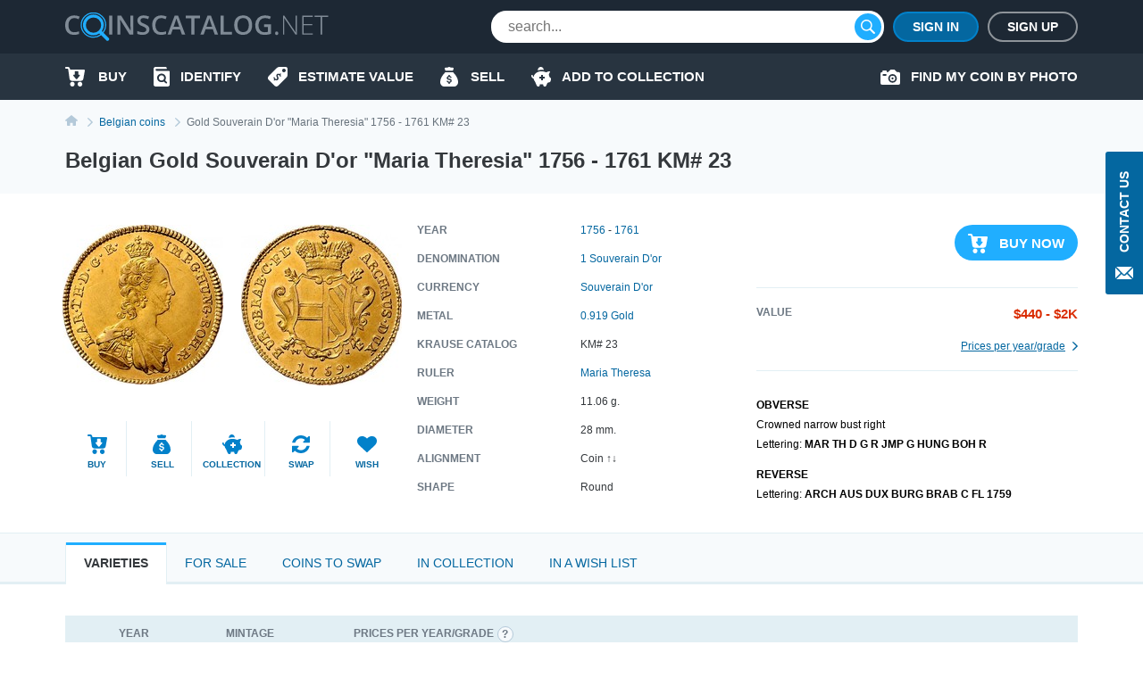

--- FILE ---
content_type: text/html; charset=UTF-8
request_url: https://coinscatalog.net/belgium/coin-gold-souverain-dor-maria-theresia-km-23-trade-coinage
body_size: 74331
content:
<!DOCTYPE html><html lang="en" ><!--suppress HtmlRequiredTitleElement --><head><meta charset="utf-8"><title>Belgian Gold Souverain D&#039;or &quot;Maria Theresia&quot; 1756-1761 KM# 23 | coinscatalog.NET</title><meta name="description" content="Buy 1756-1761 Gold Souverain D&#039;or &quot;Maria Theresia&quot; (MAR TH D G R JMP G HUNG BOH R ARCH AUS DUX BURG BRAB C FL 1759) KM# 23" /><meta property="og:image" content="https://coinscatalog.net/images/big/35/souverain-dor-maria-theresia-1759-w-wi-belgium-o-55331.jpg" /><meta http-equiv="X-UA-Compatible" content="IE=edge"><meta name="viewport" content="width=device-width, initial-scale=1, maximum-scale=5"><link rel="alternate" hreflang="en" href="https://coinscatalog.net/belgium/coin-gold-souverain-dor-maria-theresia-km-23-trade-coinage" /><link rel="alternate" hreflang="es" href="https://coinscatalog.net/es/belgium/coin-gold-souverain-dor-maria-theresia-km-23-trade-coinage" /><link rel="alternate" hreflang="ru" href="https://coinscatalog.net/ru/belgium/coin-gold-souverain-dor-maria-theresia-km-23-trade-coinage" /><link rel="icon" href="/img/icons/favicon.ico"><link rel="apple-touch-icon" sizes="180x180" href="/img/icons/apple-touch-icon.png" /><link rel="icon" type="image/png" href="/img/icons/favicon-32x32.png" sizes="32x32" /><link rel="icon" type="image/png" href="/img/icons/favicon-16x16.png" sizes="16x16" /><link rel="manifest" href="/manifest.json" /><link rel="mask-icon" href="/img/icons/safari-pinned-tab.svg" color="#1aaffe"/><meta name="theme-color" content="#000"><style>@font-face{font-family:'Open Sans';font-style:italic;font-weight:400;src:local('Open Sans Italic'),local('OpenSans-Italic');unicode-range:U+0460-052F,U+1C80-1C88,U+20B4,U+2DE0-2DFF,U+A640-A69F,U+FE2E-FE2F;font-display:swap}@font-face{font-family:'Open Sans';font-style:italic;font-weight:400;src:local('Open Sans Italic'),local('OpenSans-Italic');unicode-range:U+0400-045F,U+0490-0491,U+04B0-04B1,U+2116;font-display:swap}@font-face{font-family:'Open Sans';font-style:italic;font-weight:400;src:local('Open Sans Italic'),local('OpenSans-Italic');unicode-range:U+1F00-1FFF;font-display:swap}@font-face{font-family:'Open Sans';font-style:italic;font-weight:400;src:local('Open Sans Italic'),local('OpenSans-Italic');unicode-range:U+0370-03FF;font-display:swap}@font-face{font-family:'Open Sans';font-style:italic;font-weight:400;src:local('Open Sans Italic'),local('OpenSans-Italic');unicode-range:U+0102-0103,U+0110-0111,U+1EA0-1EF9,U+20AB;font-display:swap}@font-face{font-family:'Open Sans';font-style:italic;font-weight:400;src:local('Open Sans Italic'),local('OpenSans-Italic');unicode-range:U+0100-024F,U+0259,U+1E00-1EFF,U+2020,U+20A0-20AB,U+20AD-20CF,U+2113,U+2C60-2C7F,U+A720-A7FF;font-display:swap}@font-face{font-family:'Open Sans';font-style:italic;font-weight:400;src:local('Open Sans Italic'),local('OpenSans-Italic');unicode-range:U+0000-00FF,U+0131,U+0152-0153,U+02BB-02BC,U+02C6,U+02DA,U+02DC,U+2000-206F,U+2074,U+20AC,U+2122,U+2191,U+2193,U+2212,U+2215,U+FEFF,U+FFFD;font-display:swap}@font-face{font-family:'Open Sans';font-style:italic;font-weight:600;src:local('Open Sans SemiBold Italic'),local('OpenSans-SemiBoldItalic');unicode-range:U+0460-052F,U+1C80-1C88,U+20B4,U+2DE0-2DFF,U+A640-A69F,U+FE2E-FE2F;font-display:swap}@font-face{font-family:'Open Sans';font-style:italic;font-weight:600;src:local('Open Sans SemiBold Italic'),local('OpenSans-SemiBoldItalic');unicode-range:U+0400-045F,U+0490-0491,U+04B0-04B1,U+2116;font-display:swap}@font-face{font-family:'Open Sans';font-style:italic;font-weight:600;src:local('Open Sans SemiBold Italic'),local('OpenSans-SemiBoldItalic');unicode-range:U+1F00-1FFF;font-display:swap}@font-face{font-family:'Open Sans';font-style:italic;font-weight:600;src:local('Open Sans SemiBold Italic'),local('OpenSans-SemiBoldItalic');unicode-range:U+0370-03FF;font-display:swap}@font-face{font-family:'Open Sans';font-style:italic;font-weight:600;src:local('Open Sans SemiBold Italic'),local('OpenSans-SemiBoldItalic');unicode-range:U+0102-0103,U+0110-0111,U+1EA0-1EF9,U+20AB;font-display:swap}@font-face{font-family:'Open Sans';font-style:italic;font-weight:600;src:local('Open Sans SemiBold Italic'),local('OpenSans-SemiBoldItalic');unicode-range:U+0100-024F,U+0259,U+1E00-1EFF,U+2020,U+20A0-20AB,U+20AD-20CF,U+2113,U+2C60-2C7F,U+A720-A7FF;font-display:swap}@font-face{font-family:'Open Sans';font-style:italic;font-weight:600;src:local('Open Sans SemiBold Italic'),local('OpenSans-SemiBoldItalic');unicode-range:U+0000-00FF,U+0131,U+0152-0153,U+02BB-02BC,U+02C6,U+02DA,U+02DC,U+2000-206F,U+2074,U+20AC,U+2122,U+2191,U+2193,U+2212,U+2215,U+FEFF,U+FFFD;font-display:swap}@font-face{font-family:'Open Sans';font-style:italic;font-weight:700;src:local('Open Sans Bold Italic'),local('OpenSans-BoldItalic');unicode-range:U+0460-052F,U+1C80-1C88,U+20B4,U+2DE0-2DFF,U+A640-A69F,U+FE2E-FE2F;font-display:swap}@font-face{font-family:'Open Sans';font-style:italic;font-weight:700;src:local('Open Sans Bold Italic'),local('OpenSans-BoldItalic');unicode-range:U+0400-045F,U+0490-0491,U+04B0-04B1,U+2116;font-display:swap}@font-face{font-family:'Open Sans';font-style:italic;font-weight:700;src:local('Open Sans Bold Italic'),local('OpenSans-BoldItalic');unicode-range:U+1F00-1FFF;font-display:swap}@font-face{font-family:'Open Sans';font-style:italic;font-weight:700;src:local('Open Sans Bold Italic'),local('OpenSans-BoldItalic');unicode-range:U+0370-03FF;font-display:swap}@font-face{font-family:'Open Sans';font-style:italic;font-weight:700;src:local('Open Sans Bold Italic'),local('OpenSans-BoldItalic');unicode-range:U+0102-0103,U+0110-0111,U+1EA0-1EF9,U+20AB;font-display:swap}@font-face{font-family:'Open Sans';font-style:italic;font-weight:700;src:local('Open Sans Bold Italic'),local('OpenSans-BoldItalic');unicode-range:U+0100-024F,U+0259,U+1E00-1EFF,U+2020,U+20A0-20AB,U+20AD-20CF,U+2113,U+2C60-2C7F,U+A720-A7FF;font-display:swap}@font-face{font-family:'Open Sans';font-style:italic;font-weight:700;src:local('Open Sans Bold Italic'),local('OpenSans-BoldItalic');unicode-range:U+0000-00FF,U+0131,U+0152-0153,U+02BB-02BC,U+02C6,U+02DA,U+02DC,U+2000-206F,U+2074,U+20AC,U+2122,U+2191,U+2193,U+2212,U+2215,U+FEFF,U+FFFD;font-display:swap}@font-face{font-family:'Open Sans';font-style:italic;font-weight:800;src:local('Open Sans ExtraBold Italic'),local('OpenSans-ExtraBoldItalic');unicode-range:U+0460-052F,U+1C80-1C88,U+20B4,U+2DE0-2DFF,U+A640-A69F,U+FE2E-FE2F;font-display:swap}@font-face{font-family:'Open Sans';font-style:italic;font-weight:800;src:local('Open Sans ExtraBold Italic'),local('OpenSans-ExtraBoldItalic');unicode-range:U+0400-045F,U+0490-0491,U+04B0-04B1,U+2116;font-display:swap}@font-face{font-family:'Open Sans';font-style:italic;font-weight:800;src:local('Open Sans ExtraBold Italic'),local('OpenSans-ExtraBoldItalic');unicode-range:U+1F00-1FFF;font-display:swap}@font-face{font-family:'Open Sans';font-style:italic;font-weight:800;src:local('Open Sans ExtraBold Italic'),local('OpenSans-ExtraBoldItalic');unicode-range:U+0370-03FF;font-display:swap}@font-face{font-family:'Open Sans';font-style:italic;font-weight:800;src:local('Open Sans ExtraBold Italic'),local('OpenSans-ExtraBoldItalic');unicode-range:U+0102-0103,U+0110-0111,U+1EA0-1EF9,U+20AB;font-display:swap}@font-face{font-family:'Open Sans';font-style:italic;font-weight:800;src:local('Open Sans ExtraBold Italic'),local('OpenSans-ExtraBoldItalic');unicode-range:U+0100-024F,U+0259,U+1E00-1EFF,U+2020,U+20A0-20AB,U+20AD-20CF,U+2113,U+2C60-2C7F,U+A720-A7FF;font-display:swap}@font-face{font-family:'Open Sans';font-style:italic;font-weight:800;src:local('Open Sans ExtraBold Italic'),local('OpenSans-ExtraBoldItalic');unicode-range:U+0000-00FF,U+0131,U+0152-0153,U+02BB-02BC,U+02C6,U+02DA,U+02DC,U+2000-206F,U+2074,U+20AC,U+2122,U+2191,U+2193,U+2212,U+2215,U+FEFF,U+FFFD;font-display:swap}@font-face{font-family:'Open Sans';font-style:normal;font-weight:400;src:local('Open Sans Regular'),local('OpenSans-Regular');unicode-range:U+0460-052F,U+1C80-1C88,U+20B4,U+2DE0-2DFF,U+A640-A69F,U+FE2E-FE2F;font-display:swap}@font-face{font-family:'Open Sans';font-style:normal;font-weight:400;src:local('Open Sans Regular'),local('OpenSans-Regular');unicode-range:U+0400-045F,U+0490-0491,U+04B0-04B1,U+2116;font-display:swap}@font-face{font-family:'Open Sans';font-style:normal;font-weight:400;src:local('Open Sans Regular'),local('OpenSans-Regular');unicode-range:U+1F00-1FFF;font-display:swap}@font-face{font-family:'Open Sans';font-style:normal;font-weight:400;src:local('Open Sans Regular'),local('OpenSans-Regular');unicode-range:U+0370-03FF;font-display:swap}@font-face{font-family:'Open Sans';font-style:normal;font-weight:400;src:local('Open Sans Regular'),local('OpenSans-Regular');unicode-range:U+0102-0103,U+0110-0111,U+1EA0-1EF9,U+20AB;font-display:swap}@font-face{font-family:'Open Sans';font-style:normal;font-weight:400;src:local('Open Sans Regular'),local('OpenSans-Regular');unicode-range:U+0100-024F,U+0259,U+1E00-1EFF,U+2020,U+20A0-20AB,U+20AD-20CF,U+2113,U+2C60-2C7F,U+A720-A7FF;font-display:swap}@font-face{font-family:'Open Sans';font-style:normal;font-weight:400;src:local('Open Sans Regular'),local('OpenSans-Regular');unicode-range:U+0000-00FF,U+0131,U+0152-0153,U+02BB-02BC,U+02C6,U+02DA,U+02DC,U+2000-206F,U+2074,U+20AC,U+2122,U+2191,U+2193,U+2212,U+2215,U+FEFF,U+FFFD;font-display:swap}@font-face{font-family:'Open Sans';font-style:normal;font-weight:600;src:local('Open Sans SemiBold'),local('OpenSans-SemiBold');unicode-range:U+0460-052F,U+1C80-1C88,U+20B4,U+2DE0-2DFF,U+A640-A69F,U+FE2E-FE2F;font-display:swap}@font-face{font-family:'Open Sans';font-style:normal;font-weight:600;src:local('Open Sans SemiBold'),local('OpenSans-SemiBold');unicode-range:U+0400-045F,U+0490-0491,U+04B0-04B1,U+2116;font-display:swap}@font-face{font-family:'Open Sans';font-style:normal;font-weight:600;src:local('Open Sans SemiBold'),local('OpenSans-SemiBold');unicode-range:U+1F00-1FFF;font-display:swap}@font-face{font-family:'Open Sans';font-style:normal;font-weight:600;src:local('Open Sans SemiBold'),local('OpenSans-SemiBold');unicode-range:U+0370-03FF;font-display:swap}@font-face{font-family:'Open Sans';font-style:normal;font-weight:600;src:local('Open Sans SemiBold'),local('OpenSans-SemiBold');unicode-range:U+0102-0103,U+0110-0111,U+1EA0-1EF9,U+20AB;font-display:swap}@font-face{font-family:'Open Sans';font-style:normal;font-weight:600;src:local('Open Sans SemiBold'),local('OpenSans-SemiBold');unicode-range:U+0100-024F,U+0259,U+1E00-1EFF,U+2020,U+20A0-20AB,U+20AD-20CF,U+2113,U+2C60-2C7F,U+A720-A7FF;font-display:swap}@font-face{font-family:'Open Sans';font-style:normal;font-weight:600;src:local('Open Sans SemiBold'),local('OpenSans-SemiBold');unicode-range:U+0000-00FF,U+0131,U+0152-0153,U+02BB-02BC,U+02C6,U+02DA,U+02DC,U+2000-206F,U+2074,U+20AC,U+2122,U+2191,U+2193,U+2212,U+2215,U+FEFF,U+FFFD;font-display:swap}@font-face{font-family:'Open Sans';font-style:normal;font-weight:700;src:local('Open Sans Bold'),local('OpenSans-Bold');unicode-range:U+0460-052F,U+1C80-1C88,U+20B4,U+2DE0-2DFF,U+A640-A69F,U+FE2E-FE2F;font-display:swap}@font-face{font-family:'Open Sans';font-style:normal;font-weight:700;src:local('Open Sans Bold'),local('OpenSans-Bold');unicode-range:U+0400-045F,U+0490-0491,U+04B0-04B1,U+2116;font-display:swap}@font-face{font-family:'Open Sans';font-style:normal;font-weight:700;src:local('Open Sans Bold'),local('OpenSans-Bold');unicode-range:U+1F00-1FFF;font-display:swap}@font-face{font-family:'Open Sans';font-style:normal;font-weight:700;src:local('Open Sans Bold'),local('OpenSans-Bold');unicode-range:U+0370-03FF;font-display:swap}@font-face{font-family:'Open Sans';font-style:normal;font-weight:700;src:local('Open Sans Bold'),local('OpenSans-Bold');unicode-range:U+0102-0103,U+0110-0111,U+1EA0-1EF9,U+20AB;font-display:swap}@font-face{font-family:'Open Sans';font-style:normal;font-weight:700;src:local('Open Sans Bold'),local('OpenSans-Bold');unicode-range:U+0100-024F,U+0259,U+1E00-1EFF,U+2020,U+20A0-20AB,U+20AD-20CF,U+2113,U+2C60-2C7F,U+A720-A7FF;font-display:swap}@font-face{font-family:'Open Sans';font-style:normal;font-weight:700;src:local('Open Sans Bold'),local('OpenSans-Bold');unicode-range:U+0000-00FF,U+0131,U+0152-0153,U+02BB-02BC,U+02C6,U+02DA,U+02DC,U+2000-206F,U+2074,U+20AC,U+2122,U+2191,U+2193,U+2212,U+2215,U+FEFF,U+FFFD;font-display:swap}@font-face{font-family:'Open Sans';font-style:normal;font-weight:800;src:local('Open Sans ExtraBold'),local('OpenSans-ExtraBold');unicode-range:U+0460-052F,U+1C80-1C88,U+20B4,U+2DE0-2DFF,U+A640-A69F,U+FE2E-FE2F;font-display:swap}@font-face{font-family:'Open Sans';font-style:normal;font-weight:800;src:local('Open Sans ExtraBold'),local('OpenSans-ExtraBold');unicode-range:U+0400-045F,U+0490-0491,U+04B0-04B1,U+2116;font-display:swap}@font-face{font-family:'Open Sans';font-style:normal;font-weight:800;src:local('Open Sans ExtraBold'),local('OpenSans-ExtraBold');unicode-range:U+1F00-1FFF;font-display:swap}@font-face{font-family:'Open Sans';font-style:normal;font-weight:800;src:local('Open Sans ExtraBold'),local('OpenSans-ExtraBold');unicode-range:U+0370-03FF;font-display:swap}@font-face{font-family:'Open Sans';font-style:normal;font-weight:800;src:local('Open Sans ExtraBold'),local('OpenSans-ExtraBold');unicode-range:U+0102-0103,U+0110-0111,U+1EA0-1EF9,U+20AB;font-display:swap}@font-face{font-family:'Open Sans';font-style:normal;font-weight:800;src:local('Open Sans ExtraBold'),local('OpenSans-ExtraBold');unicode-range:U+0100-024F,U+0259,U+1E00-1EFF,U+2020,U+20A0-20AB,U+20AD-20CF,U+2113,U+2C60-2C7F,U+A720-A7FF;font-display:swap}@font-face{font-family:'Open Sans';font-style:normal;font-weight:800;src:local('Open Sans ExtraBold'),local('OpenSans-ExtraBold');unicode-range:U+0000-00FF,U+0131,U+0152-0153,U+02BB-02BC,U+02C6,U+02DA,U+02DC,U+2000-206F,U+2074,U+20AC,U+2122,U+2191,U+2193,U+2212,U+2215,U+FEFF,U+FFFD;font-display:swap}

html{line-height:1.15;-webkit-text-size-adjust:100%}body{margin:0}h1{font-size:2em;margin:.67em 0}a{background-color:transparent}b,strong{font-weight:bolder}img{border-style:none}button,input,optgroup,select,textarea{font-family:inherit;font-size:100%;line-height:1.15;margin:0}button,input{overflow:visible}button,select{text-transform:none}button,[type="button"],[type="reset"],[type="submit"]{-webkit-appearance:button}html{text-rendering:optimizeLegibility;-webkit-font-smoothing:antialiased;box-sizing:border-box}*,*:before,*:after{box-sizing:inherit}body{display:flex;flex-direction:column;min-height:100vh;min-width:320px;color:#000;font:12px/1.2 "Open Sans",sans-serif}img{vertical-align:top}input:focus,button:focus{outline:0}a{color:#0467a0;text-decoration:none}a:hover{color:#20aeff;text-decoration:underline}a:hover .icon,a:hover svg{text-decoration:none}h1{font-size:22px;line-height:34px;margin:0 0 20px;text-align:center;text-transform:uppercase}.hint{position:relative}.hint.left{padding-left:23px}.hint.left:before{left:0}.hint:before{content:'?';display:flex;justify-content:center;align-items:center;position:absolute;top:-1px;left:calc(100% + 4px);width:18px;height:18px;border:1px solid #b4c9d9;border-radius:50%;background-color:#f7fafc}.hint:hover:before{cursor:pointer}.main-button{border-radius:20px;cursor:pointer;color:#fff;font-size:16px;font-weight:600;text-transform:uppercase;border:0}.blue-btn{background-color:#20aeff}.blue-btn:hover{background:#45bbff}.light-blue-btn{background-color:#e2eff4;color:#808b96}.light-blue-btn:hover{background-color:#f7fafc;color:#0281ca}.container{margin:0 auto;padding:0 10px;max-width:720px}.contact_us{z-index:1000;position:fixed;right:0;top:170px;display:flex;flex-direction:column;align-items:center;font-size:14px;text-transform:uppercase;background-color:#0467a0;color:#fff;padding:22px 10px 14px;font-weight:600;border-radius:3px 0 0 3px;border:0}.contact_us:hover{text-decoration:none;background-color:#20aeff;color:#fff}.contact_us-text{line-height:22px;writing-mode:vertical-rl;white-space:nowrap;display:block;transform:rotateZ(180deg);margin-bottom:14px}.no-scroll{-webkit-overflow-scrolling:touch !important;overflow:hidden !important}.i-anchor:after{-webkit-mask:url("data:image/svg+xml,%3Csvg width='7' height='11' viewBox='0 0 7 11' fill='none' xmlns='http://www.w3.org/2000/svg'%3E%3Cpath fill-rule='evenodd' clip-rule='evenodd' d='M1.60833 0.113432L1.09269 0.614049C1.02393 0.680765 0.989502 0.757517 0.989502 0.84385C0.989502 0.930859 1.02393 1.00816 1.09269 1.07431L5.14638 5.00958L1.09269 8.94473C1.02393 9.01189 0.989502 9.08885 0.989502 9.1753C0.989502 9.26209 1.02393 9.33895 1.09269 9.40544L1.60833 9.90606C1.67709 9.9731 1.75635 10.0064 1.84542 10.0064C1.93487 10.0064 2.01412 9.9731 2.08288 9.90606L6.88969 5.24015C6.95854 5.17333 6.99278 5.09625 6.99278 5.00958C6.99278 4.92313 6.95854 4.84616 6.88969 4.77966L2.08288 0.113432C2.01412 0.0467157 1.93487 0.0133057 1.84542 0.0133057C1.75635 0.0133057 1.67709 0.0467157 1.60833 0.113432V0.113432Z' fill='%230281CA'/%3E%3C/svg%3E%0A") no-repeat top left;-webkit-mask-size:contain;position:relative;top:2px;margin-left:7px;background-color:#0467a0;width:7px;height:11px;display:inline-block;content:""}.i-buy:before{-webkit-mask:url("data:image/svg+xml,%3Csvg xmlns='http://www.w3.org/2000/svg' id='filter-icon' width='22' height='22' viewBox='0 0 22 22'%3E%3Cg%3E%3Cg%3E%3Cpath id='filter-icon' fill='%230281ca' d='M19.172 19.304c0 1.502-1.187 2.694-2.626 2.694-1.465 0-2.627-1.217-2.627-2.694 0-1.503 1.187-2.695 2.627-2.695 1.44 0 2.601 1.218 2.626 2.695zm-8.562-.13a2.663 2.663 0 0 1-2.5 2.799h-.05c-1.39 0-2.526-1.14-2.576-2.566-.05-1.476 1.06-2.72 2.525-2.798 1.39 0 2.551 1.14 2.602 2.565zM21.977 4.188l-1.642 9.182c-.278 1.321-1.414 2.28-2.728 2.28h-10c-1.365 0-2.527-1.036-2.729-2.41L3.312 2.305c-.026-.13-.127-.233-.253-.233H1.013c-.555 0-1.01-.467-1.01-1.036 0-.57.455-1.037 1.01-1.037H3.06c1.137 0 2.096.855 2.248 1.995l.19.975h15.468c.076 0 .152.026.202.026.556.104.91.648.809 1.193zm-5.517 5.247a.719.719 0 0 0-.71-.728h-.71a.36.36 0 0 1-.355-.365V5.397a.719.719 0 0 0-.71-.728h-2.483a.719.719 0 0 0-.71.728v2.945c0 .2-.16.365-.355.365h-.71a.719.719 0 0 0-.71.728c0 .162.052.311.139.433l2.958 3.668a.875.875 0 0 0 1.26 0l2.957-3.668a.743.743 0 0 0 .139-.433z'/%3E%3C/g%3E%3C/g%3E%3C/svg%3E") no-repeat top left;-webkit-mask-size:contain;position:relative;background-color:#0281ca;width:22px;height:22px;display:inline-block;content:""}.i-define:before{-webkit-mask:url("data:image/svg+xml,%3Csvg xmlns='http://www.w3.org/2000/svg' width='22' height='22' viewBox='0 0 22 22'%3E%3Cg%3E%3Cg%3E%3Cpath fill='%230281ca' d='M19.962,0.011 C19.962,0.011 12.709,0.011 12.709,0.011 C11.782,0.001 10.890,0.360 10.228,1.010 C10.228,1.010 0.805,10.440 0.805,10.440 C0.805,10.440 0.835,10.440 0.835,10.440 C0.833,10.442 0.832,10.443 0.830,10.445 C-0.305,11.581 -0.303,13.422 0.835,14.556 C0.835,14.556 7.428,21.140 7.428,21.140 C7.430,21.141 7.431,21.142 7.433,21.144 C8.570,22.278 10.414,22.276 11.549,21.140 C11.549,21.140 20.962,11.739 20.962,11.739 C21.612,11.078 21.972,10.187 21.962,9.261 C21.962,9.261 21.962,2.009 21.962,2.009 C21.962,0.905 21.067,0.011 19.962,0.011 ZM13.781,11.048 C13.659,10.723 13.464,10.099 12.831,9.467 C12.179,8.816 11.612,8.919 11.295,9.236 C10.913,9.617 11.034,10.165 11.509,11.271 C12.160,12.703 12.124,13.671 11.295,14.497 C10.504,15.288 9.256,15.437 8.064,14.581 C8.064,14.581 7.105,15.538 7.105,15.538 C7.105,15.538 6.342,14.776 6.342,14.776 C6.342,14.776 7.245,13.874 7.245,13.874 C6.677,13.270 6.258,12.517 6.146,11.960 C6.146,11.960 7.273,11.336 7.273,11.336 C7.422,11.912 7.747,12.628 8.316,13.195 C8.902,13.782 9.591,13.893 10.037,13.448 C10.457,13.028 10.401,12.433 9.963,11.495 C9.339,10.165 9.153,9.085 10.019,8.221 C10.819,7.422 11.993,7.366 13.101,8.137 C13.101,8.137 14.013,7.226 14.013,7.226 C14.013,7.226 14.776,7.988 14.776,7.988 C14.776,7.988 13.910,8.853 13.910,8.853 C14.478,9.458 14.739,9.998 14.889,10.443 C14.889,10.443 13.781,11.048 13.781,11.048 ZM17.961,6.004 C16.857,6.004 15.960,5.110 15.960,4.007 C15.960,2.903 16.856,2.009 17.961,2.009 C19.066,2.009 19.962,2.903 19.962,4.007 C19.962,5.110 19.066,6.004 17.961,6.004 Z'/%3E%3C/g%3E%3C/g%3E%3C/svg%3E") no-repeat top left;-webkit-mask-size:contain;position:relative;background-color:#0281ca;width:22px;height:22px;display:inline-block;content:""}.i-home::before{-webkit-mask:url("data:image/svg+xml,%3Csvg xmlns='http://www.w3.org/2000/svg' width='20' height='18' viewBox='0 0 20 18'%3E%3Cpath d='M20.000,9.000 C20.000,9.553 19.553,10.000 19.000,10.000 C19.000,10.000 17.000,10.000 17.000,10.000 C17.000,10.000 17.000,17.000 17.000,17.000 C17.000,17.553 16.553,18.000 16.000,18.000 C16.000,18.000 13.000,18.000 13.000,18.000 C12.447,18.000 12.000,17.552 12.000,17.000 C12.000,17.000 12.000,13.000 12.000,13.000 C12.000,13.000 8.000,13.000 8.000,13.000 C8.000,13.000 8.000,17.000 8.000,17.000 C8.000,17.552 7.553,18.000 7.000,18.000 C7.000,18.000 4.000,18.000 4.000,18.000 C3.447,18.000 3.000,17.553 3.000,17.000 C3.000,17.000 3.000,10.000 3.000,10.000 C3.000,10.000 1.000,10.000 1.000,10.000 C0.447,10.000 -0.000,9.553 -0.000,9.000 C-0.000,8.684 0.154,8.416 0.357,8.232 C3.814,5.340 10.000,-0.000 10.000,-0.000 C10.000,-0.000 16.184,5.340 19.617,8.232 C19.846,8.416 20.000,8.684 20.000,9.000 Z'/%3E%3C/svg%3E");-webkit-mask-size:contain;position:relative;background-color:#0281ca;width:20px;height:18px;display:inline-block;content:""}.i-identify::before{-webkit-mask:url("data:image/svg+xml,%3Csvg xmlns='http://www.w3.org/2000/svg' width='18' height='22' viewBox='0 0 18 22'%3E%3Cpath d='M10.987,10.270 C11.531,10.800 11.865,11.522 11.865,12.329 C11.865,13.135 11.531,13.857 10.987,14.386 C10.441,14.915 9.697,15.239 8.866,15.239 C8.034,15.239 7.291,14.915 6.745,14.386 C6.200,13.857 5.866,13.135 5.866,12.329 C5.866,11.522 6.200,10.800 6.745,10.270 C7.291,9.742 8.034,9.419 8.866,9.418 C9.697,9.419 10.441,9.742 10.987,10.270 ZM18.000,5.500 C18.000,5.500 18.000,19.800 18.000,19.800 C18.000,21.015 16.993,22.000 15.750,22.000 C15.750,22.000 2.250,22.000 2.250,22.000 C1.012,22.000 -0.000,21.010 -0.000,19.800 C-0.000,19.800 -0.000,2.200 -0.000,2.200 C-0.000,0.985 1.007,-0.000 2.250,-0.000 C2.250,-0.000 13.500,-0.000 13.500,-0.000 C14.121,-0.000 14.625,0.492 14.625,1.100 C14.625,1.100 14.625,2.200 14.625,2.200 C14.625,2.200 3.375,2.200 3.375,2.200 C2.754,2.200 2.250,2.692 2.250,3.300 C2.250,3.907 2.754,4.400 3.375,4.400 C3.375,4.400 16.875,4.400 16.875,4.400 C17.496,4.400 18.000,4.892 18.000,5.500 ZM14.905,16.950 C14.905,16.950 12.929,15.033 12.929,15.033 C13.474,14.264 13.794,13.330 13.794,12.329 C13.794,11.011 13.241,9.810 12.350,8.948 C11.462,8.084 10.223,7.547 8.866,7.547 C7.508,7.547 6.270,8.084 5.381,8.948 C4.491,9.810 3.937,11.011 3.937,12.329 C3.937,13.646 4.491,14.847 5.381,15.709 C6.270,16.573 7.508,17.111 8.866,17.110 C9.853,17.110 10.776,16.826 11.548,16.339 C11.548,16.339 13.541,18.273 13.541,18.273 C13.918,18.639 14.528,18.639 14.905,18.273 C15.282,17.908 15.282,17.315 14.905,16.950 Z'/%3E%3C/svg%3E");-webkit-mask-size:contain;position:relative;background-color:#0281ca;width:18px;height:22px;display:inline-block;content:""}.i-sell:before{-webkit-mask:url("data:image/svg+xml,%3Csvg xmlns='http://www.w3.org/2000/svg' width='20' height='22' viewBox='0 0 20 22'%3E%3Cg%3E%3Cg%3E%3Cpath fill='%230281ca' d='M5.06 2.005c-.219-.555.185-1.16.774-1.16h2.314A2.466 2.466 0 0 1 10 0c.737 0 1.394.33 1.851.846h2.315c.589 0 .992.605.773 1.16l-.773 2.224H5.833zM20 16.922c0 3.384-2.5 5.077-4.167 5.077H10 4.166C2.5 21.999 0 20.306 0 16.922c0-5.923 5.833-11 5.833-11h8.333S20 10.999 20 16.922zm-7.125-1.508c0-1.123-.618-1.751-2.052-2.058l-.86-.186c-.836-.18-1.177-.437-1.177-.883 0-.553.495-.904 1.241-.904.722 0 1.246.382 1.315.953h1.404c-.036-1.051-.788-1.83-1.913-2.085V8.883H9.166v1.37c-1.154.261-1.878 1.053-1.878 2.164 0 1.104.638 1.792 1.938 2.068l.93.2c.875.192 1.23.457 1.23.92 0 .547-.549.928-1.325.928-.84 0-1.424-.376-1.493-.963H7.125c.045 1.118.816 1.883 2.041 2.116v1.351h1.667v-1.355c1.277-.247 2.042-1.058 2.042-2.268z'/%3E%3C/g%3E%3C/g%3E%3C/svg%3E") no-repeat top left;-webkit-mask-size:contain;position:relative;background-color:#0281ca;width:22px;height:22px;display:inline-block;content:""}.i-by-photo:before{-webkit-mask:url("data:image/svg+xml,%3Csvg xmlns='http://www.w3.org/2000/svg' width='22' height='17' viewBox='0 0 22 17'%3E%3Cpath id='icon_photo' d='M643.521,427.892a2.986,2.986,0,1,0,2.979,2.986A2.983,2.983,0,0,0,643.521,427.892Zm0,4.135a1.149,1.149,0,1,1,1.146-1.148A1.148,1.148,0,0,1,643.521,432.027Zm6.646-8.27h-1.719L646.1,421.4a1.372,1.372,0,0,0-.976-.4h-3.2a1.364,1.364,0,0,0-.976.4l-2.338,2.353h-1.732v-1.034a.8.8,0,0,0-.8-.8h-2.979a.8.8,0,0,0-.8.8v1.034h-.458A1.835,1.835,0,0,0,630,425.595v10.567h0A1.835,1.835,0,0,0,631.833,438h18.333A1.835,1.835,0,0,0,652,436.162V425.595A1.835,1.835,0,0,0,650.167,423.757Zm-14.208,4.135h-2.75a.919.919,0,0,1,0-1.838h2.75a.919.919,0,0,1,0,1.838Zm7.563,7.811a4.824,4.824,0,1,1,4.813-4.824A4.818,4.818,0,0,1,643.521,435.7Z' transform='translate(-630 -421)' fill='%23fff'/%3E%3C/svg%3E%0A");-webkit-mask-size:contain;-webkit-mask-repeat:no-repeat;position:relative;background-color:#0281ca;width:22px;height:17px;display:inline-block;content:""}.i-collect:before{-webkit-mask:url("data:image/svg+xml,%3Csvg xmlns='http://www.w3.org/2000/svg' width='22' height='22' viewBox='0 0 22 22'%3E%3Cg%3E%3Cg%3E%3Cpath id='action-icon' fill='%230281ca' d='M7.41 3.94a3.258 3.258 0 1 1 6.445-.67c0 .083-.02.162-.025.245a12.198 12.198 0 0 0-6.42.424zm14.477 10.835c-.23 1.23-.743 2.2-1.198 2.318v.007l-1.74.403a1.63 1.63 0 0 0-1.13.946l-1.055 2.461a1.805 1.805 0 0 1-2.364.948c-.76-.31-1.17-1.141-1.061-1.953.037-.267-.171-.491-.438-.454-.484.068-.981.107-1.49.107-.508 0-1.005-.039-1.488-.107a.39.39 0 0 0-.442.44l.008.057a1.797 1.797 0 0 1-1.859 2.05c-.716-.03-1.331-.527-1.614-1.185l-1.826-4.26c-.918-1.025-1.52-2.25-1.685-3.581C.792 12.679.01 11.23.01 9.785a.815.815 0 1 1 1.629 0c0 .492.14 1.246.894 1.514.559-3.609 4.316-6.4 8.878-6.4 1.62 0 3.14.353 4.451.97.456.214.987.204 1.428-.04.908-.5 2.184-.93 3.894-.93l-1.441 3.364c-.181.421-.179.902.02 1.317.198.415.352.848.453 1.297.09.396.349.733.69.953l.681.439-.002.01c.392.218.53 1.264.302 2.496zM14.983 11h-1.997V9h-1.997v2H8.992v1.999h1.997v1.999h1.997v-2h1.997z'/%3E%3C/g%3E%3C/g%3E%3C/svg%3E") no-repeat top left;-webkit-mask-size:contain;position:relative;background-color:#0281ca;width:22px;height:22px;display:inline-block;content:""}.i-swap:before{-webkit-mask:url("data:image/svg+xml,%3Csvg xmlns='http://www.w3.org/2000/svg' width='20' height='20' viewBox='0 0 20 20'%3E%3Cg%3E%3Cg%3E%3Cpath id='filter-icon' fill='%23b4c9d9' d='M19.559 11.788a.401.401 0 0 0-.293-.123h-2.501c-.191 0-.322.1-.391.3-.365.866-.595 1.373-.69 1.52a6.564 6.564 0 0 1-2.423 2.328 6.568 6.568 0 0 1-3.257.844 6.513 6.513 0 0 1-2.436-.467 6.725 6.725 0 0 1-2.097-1.327l1.784-1.78a.8.8 0 0 0 .248-.586.8.8 0 0 0-.248-.585.804.804 0 0 0-.586-.247H.833a.803.803 0 0 0-.586.247.8.8 0 0 0-.247.585v5.824a.8.8 0 0 0 .247.586c.165.164.36.247.586.247a.804.804 0 0 0 .587-.247L3.1 17.23a9.949 9.949 0 0 0 3.172 2.04 9.78 9.78 0 0 0 3.68.716c2.38 0 4.455-.722 6.227-2.165 1.771-1.443 2.935-3.326 3.49-5.649a.4.4 0 0 0-.11-.384zm.202-10.693a.803.803 0 0 0-.586-.247.802.802 0 0 0-.587.247l-1.693 1.677A10.098 10.098 0 0 0 13.704.738a9.843 9.843 0 0 0-3.7-.722c-2.388 0-4.472.722-6.253 2.165C1.971 3.624.8 5.507.234 7.83v.09c0 .114.041.21.124.293a.4.4 0 0 0 .293.124h2.592c.191 0 .321-.1.391-.3.365-.866.595-1.373.69-1.52a6.56 6.56 0 0 1 2.423-2.328 6.566 6.566 0 0 1 3.257-.845c1.746 0 3.261.594 4.546 1.782L12.753 6.92a.798.798 0 0 0-.248.585c0 .225.082.42.248.585.164.164.36.247.586.247h5.836a.803.803 0 0 0 .586-.247.8.8 0 0 0 .247-.585V1.68a.8.8 0 0 0-.247-.585z'/%3E%3C/g%3E%3C/g%3E%3C/svg%3E") no-repeat top left;-webkit-mask-size:contain;position:relative;background-color:#0281ca;top:1px;width:20px;height:22px;display:inline-block;content:""}.i-wish:before{-webkit-mask:url("data:image/svg+xml,%3Csvg xmlns='http://www.w3.org/2000/svg' width='22' height='18' viewBox='0 0 22 18'%3E%3Cg%3E%3Cg%3E%3Cpath id='filter-icon' fill='%23b4c9d9' d='M11.54 17.784l7.648-7.034C21.062 8.96 22 7.2 22 5.474c0-1.72-.52-3.064-1.56-4.033-1.039-.97-2.475-1.454-4.309-1.454-.507 0-1.025.084-1.553.252a6.417 6.417 0 0 0-1.473.68c-.454.286-.845.553-1.172.803-.328.25-.639.516-.933.797a11.238 11.238 0 0 0-.933-.797c-.328-.25-.718-.517-1.173-.803A6.42 6.42 0 0 0 7.421.24a5.106 5.106 0 0 0-1.553-.252c-1.833 0-3.27.485-4.31 1.454C.52 2.41 0 3.755 0 5.474c0 .523.096 1.063.288 1.618C.48 7.647.7 8.119.945 8.51c.246.391.524.772.835 1.143.31.372.538.628.681.768.143.141.256.243.338.305l7.66 7.058c.148.14.328.21.54.21.213 0 .394-.07.541-.21z'/%3E%3C/g%3E%3C/g%3E%3C/svg%3E") no-repeat top left;-webkit-mask-size:contain;position:relative;background-color:#0281ca;top:2px;width:22px;height:22px;display:inline-block;content:""}.i-mail:before{-webkit-mask:url("data:image/svg+xml,%3Csvg xmlns='http://www.w3.org/2000/svg' viewBox='0 0 20 14'%3E%3Cpath d='M9.395 8.403L1.017 0h17.95l-8.378 8.403c-.161.162-.307.258-.597.258-.291 0-.436-.096-.597-.258zM0 1.226v11.677l5.843-5.855L0 1.226zm14.157 5.822l5.827 5.855H20V1.226l-5.843 5.822zm-2.389 2.355c-.485.484-1.066.807-1.776.807s-1.291-.323-1.776-.807L6.925 8.129 1.049 14h17.886l-5.876-5.871-1.291 1.274z'/%3E%3C/svg%3E") no-repeat top left;-webkit-mask-size:contain;position:relative;background-color:#fff;top:2px;width:20px;height:16px;display:inline-block;content:""}.i-overlay:before{-webkit-mask:url("data:image/svg+xml,%3Csvg xmlns='http://www.w3.org/2000/svg' width='20' height='20' viewBox='0 0 20 20'%3E%3Cg%3E%3Cg%3E%3Cpath fill='%23fff' d='M19.61 19.578l-.023.022a1.307 1.307 0 0 1-1.845 0l-5.215-5.213a7.9 7.9 0 0 1-4.6 1.468 7.935 7.935 0 1 1 0-15.87 7.935 7.935 0 0 1 6.468 12.535l5.214 5.213a1.3 1.3 0 0 1 0 1.845zM13.995 7.92a6.069 6.069 0 0 0-6.069-6.068 6.069 6.069 0 1 0 6.07 6.068z'/%3E%3C/g%3E%3C/g%3E%3C/svg%3E") no-repeat top left;-webkit-mask-size:contain;position:relative;background-color:#fff;width:36%;height:36%;margin-top:34%;margin-left:34%;display:inline-block;content:""}.hidden{display:none !important}.filters-container{display:flex}button.filter{position:relative;background-color:inherit;border:0;cursor:pointer}.filter{display:flex;justify-content:center;align-items:center;flex-direction:column}.filter:hover .filter-content{text-decoration:underline}.filter-content{text-align:center;font-size:10px;color:#0467a0;position:relative;top:6px;font-weight:600;text-transform:uppercase}#block-with-photo .filter:hover>span.number,#block-prices-per-year .action-btn:hover .number,#block-read-more .block-row:hover .number{color:#fff}span.number{top:15px;right:15px;position:absolute;color:#fff;font-weight:700;font-size:12px;background-color:#20aeff;border-radius:7px;padding:2px 5px}span.user-number{background-color:#4cd436;left:15px;right:auto}.heroslide-body{display:flex;flex-wrap:wrap;margin:0 -5px}.heroslide-col{flex:0 0 50%;max-width:50%;padding:0 5px}.heroslide-col:hover{text-decoration:none}.heroslide-item{padding:5px 0 13px;margin-bottom:10px;border-radius:10px;text-align:center;height:170px;display:flex;flex-direction:column;cursor:pointer}.heroslide-item-picture{flex:1;display:flex;justify-content:center;align-items:center;max-height:125px}.heroslide-item-picture .icon_ident{width:75px}.heroslide-item-picture .icon_price{width:80px}.heroslide-item-picture .icon_buy{width:80px}.heroslide-item-picture .icon_sell{width:80px}.heroslide-item-picture .icon_collection{width:76px}.heroslide-item-picture .icon_find{width:87px}.heroslide-item-btn{padding:0 13px;text-decoration:none;font-size:14px;line-height:14px;font-weight:bold;text-transform:uppercase;align-self:center;color:#fff}.heroslide-item-btn.i-identify:before,.heroslide-item-btn.i-define:before,.heroslide-item-btn.i-buy:before,.heroslide-item-btn.i-sell:before,.heroslide-item-btn.i-collect:before{background-color:#fff;margin-right:8px}@media(min-width:1024px){h1{font-size:30px}.container{padding:0 15px;max-width:1164px}.heroslide-body{margin:0;justify-content:space-between;flex-wrap:nowrap}.heroslide-col{flex:1;max-width:220px;padding:0;margin:0 5px}.heroslide-item{height:270px;padding:0 10px 22px;margin-bottom:0}.heroslide-item-picture{padding-bottom:40px;max-height:none}.heroslide-item-picture .icon_ident{width:109px}.heroslide-item-picture .icon_price{width:111px}.heroslide-item-picture .icon_buy{width:111px}.heroslide-item-picture .icon_sell{width:109px}.heroslide-item-picture .icon_collection{width:111px}.heroslide-item-picture .icon_find{width:113px}.heroslide-item-btn svg{fill:#fff;height:22px;margin-right:10px}.heroslide-item-btn{height:65px;max-width:200px;width:100%;font-size:15px;line-height:1;border-radius:21px;display:flex;justify-content:center;align-items:center}.heroslide-item-btn:hover{text-decoration:none;color:#fff}}@media(max-width:1023px){.content{padding-top:44px}.blur-bg{filter:blur(3px)}.contact_us{display:none}.heroslide-col--full{height:130px;flex-basis:100%;max-width:100%}.heroslide-col--full .heroslide-item{flex-direction:row;height:130px;justify-content:center;padding:0}.heroslide-col--full .heroslide-item-picture{margin-right:40px;flex:0}.heroslide-item-btn svg{display:none}.heroslide-item-btn.i-define:before,.heroslide-item-btn.i-identify:before,.heroslide-item-btn.i-buy:before,.heroslide-item-btn.i-sell:before,.heroslide-item-btn.i-collect:before{display:none}}

.footer{background-color:#34383b;padding:34px 0 38px}.footer-list{color:#b9c5cb;font-size:13px;line-height:24px;padding:0 0 0 15px;margin:0 0 36px}.footer-list li{display:block}.footer-list a{height:33px;display:block}.footer-list a{color:#b9c5cb}.footer-list a:hover{color:#eef3f5;text-decoration:none}.footer-soc{display:flex;flex-wrap:wrap;justify-content:center;align-items:flex-start;margin-bottom:8px}.footer-soc-link{width:36px;height:36px;display:flex;justify-content:center;align-items:center;background-color:#0281ca;border-radius:50%;margin-bottom:10px;margin-right:10px}.footer-soc-link:hover{background-color:#20aeff;text-decoration:none}.footer-soc-link svg{fill:#fff}.footer-soc .icon_fb{height:18px}.footer-soc .icon_ig{height:20px}.footer-soc .icon_pt{height:22px}.footer-soc .icon_tw{height:16px}.footer-mail{color:#69c9ff;font-size:15px}.footer-mail:hover{text-decoration:none}.footer-mail:hover span{text-decoration:underline}.footer-mail.i-mail:before{background-color:#0281c9;height:14px;margin-right:10px}.footer-rights{color:#b9c5cb;font-size:12px;margin-top:26px}.footer-col{text-align:center}.toggler{margin-top:28px}.toggler a{padding:5px 11px}.toggler a.active{padding:5px 11px;border-radius:14px;background-color:#0281ca;color:#fff}.toggler a{text-transform:uppercase;font-size:14px;font-weight:600;color:#3bb8ff}.toggler a:hover{text-decoration:none}.toggler a:hover:not(.active){text-decoration:none;color:#20aeff}@media(min-width:1024px){.footer{padding:50px 0}.footer-list{padding-left:25px;margin-bottom:0}.footer-list li{display:list-item}.footer-soc{justify-content:flex-start}.footer-text{font-size:12px;line-height:18px;color:#b9c5cb;margin-top:15px}.footer-row{margin:0 -15px;display:flex}.footer-col{flex:0 0 25%;max-width:25%;padding:0 15px;text-align:start}.footer-col:first-of-type{flex:0 0 50%;max-width:50%}.footer-col:nth-of-type(2) .toggler{display:none}}@media(max-width:1023px){.footer-col:first-of-type{display:none}.footer-col:nth-of-type(2) .toggler{display:block;margin:0 0 33px}}

.header{z-index:500;background-color:#283440}.header-head{display:flex;flex-shrink:0}.header-btn{width:44px;height:44px;display:flex;justify-content:center;align-items:center;color:#fff;border:0;padding:0;background-color:transparent;cursor:pointer}.header-btn svg{fill:#fff}.header-btn--menu{font-size:14px;background-color:#0281ca}.header-btn--menu .icon_close{display:none}.header-btn--menu.opened .icon_close{display:inline-block}.header-btn--menu.opened .icon_burger{display:none}.header-btn--search{font-size:15px}.header-btn--user{font-size:16px}.header-btn--user .icon_close{height:14px;display:none}.header-btn--user .icon_user{fill:#fff}.header-btn:not(.opened) .icon_close{display:none}.header-logo{display:flex;align-items:center;margin:0 auto}.header-search-control:focus-within{border:2px solid #20aeff}.header-search-control:focus-within .header-search-btn{margin-top:-2px;margin-right:-2px}.header-search-control:focus-within input{margin-top:-2px;margin-left:-2px}.header-logo svg{height:18px;margin-right:-10px;padding-left:10px}.header-search-control{background-color:#fff;display:flex;position:relative}.header-search-btn{flex:0 0 44px;max-width:44px;height:44px;display:flex;justify-content:center;align-items:center;border:0;padding:0;background:transparent;cursor:pointer}.header-search-input{height:44px;border:0;padding-left:16px;padding-right:24px;font-size:16px;line-height:22px;color:#34383c;flex:1;background-color:transparent}.header-search-btn .icon_search{fill:#0281ca}.header-search-btn .icon_close{fill:#b4c7d9}.navbar-link.i-home:before,.navbar-link.i-define:before,.navbar-link.i-identify:before,.navbar-link.i-buy:before,.navbar-link.i-sell:before,.navbar-link.i-collect:before,.navbar-link.i-by-photo:before{background-color:#fff;margin-right:12px}.navbar-link.i-buy:before{margin-right:15px}.navbar-link.active:before,.navbar-link.i-home:hover:before,.navbar-link.i-define:hover:before,.navbar-link.i-identify:hover:before,.navbar-link.i-buy:hover:before,.navbar-link.i-sell:hover:before,.navbar-link.i-collect:hover:before,.navbar-link.i-by-photo:hover:before{background-color:#3bb8ff}@media(min-width:1024px){.header{background-color:#1d2834}.header-btn{display:none}.header-logo{margin-left:0}.header-logo svg{height:32px;margin-right:-10px;padding-left:0}.header-search{position:relative}.header-head{width:100%;max-width:1164px;padding:12px 15px;margin:0 auto;align-items:center}.header-search-btn{height:30px;flex:0 0 30px;max-width:30px;border-radius:50%;background-color:#20aeff;order:1}.header-search-btn .icon_search{fill:#fff}.header-search-btn--close{display:none}.header-search-input{height:30px}.header-search-control{width:440px;height:36px;padding:3px;border-radius:17px}.navbar{background-color:#283440}.navbar-link{font-size:15px;line-height:22px;font-weight:600;color:#fff;text-transform:uppercase;padding:0;margin-right:30px;display:flex;align-items:center;justify-content:center;height:52px;white-space:nowrap}.navbar-link:hover,.navbar-link.active{text-decoration:none;color:#3bb8ff}.navbar-link:hover svg,.navbar-link.active svg{fill:#3bb8ff}.navbar-link svg{margin-right:15px;fill:#fff}.navbar-link:last-of-type{margin-left:auto;margin-right:0}.navbar-content{max-width:1164px;margin:0 auto;padding:0 15px;display:flex}}@media(max-width:1023px){.header{position:fixed;top:0;left:0;width:100%;max-height:100vh;display:flex;flex-direction:column}.header-head{flex-wrap:wrap}.header-search{background-color:#e2eff4;flex-direction:column;width:100%;order:1;display:none}.header-search.opened{display:block}.header-search-control{box-shadow:0 1px 0 0 rgba(40,52,64,0.15)}.header-search-control:focus-within{border:0;margin-top:2px}.header-search-control:focus-within .header-search-btn{margin:-2px 0}.navbar{background-color:#0281ca;color:#fff;display:none;overflow-y:auto}.navbar.opened{display:block}.navbar-link{color:inherit;display:flex;align-items:center;height:57px;overflow:hidden;box-shadow:inset 0 -1px 0 0 #0876b5;font-size:15px;line-height:22px;font-weight:700;padding-right:12px;text-transform:uppercase}.navbar-link svg{width:44px;height:22px;fill:#fff;margin-right:12px}.navbar-link.i-home:before,.navbar-link.i-define:before,.navbar-link.i-identify:before,.navbar-link.i-buy:before,.navbar-link.i-sell:before,.navbar-link.i-collect:before,.navbar-link.i-by-photo:before{margin-left:12px}.navbar-link.active:before{background-color:#fff}}

.header-sign_in,.header-sign_up{height:34px;border:2px solid;font-size:14px;line-height:22px;text-transform:uppercase;text-align:center;display:inline-flex;vertical-align:top;justify-content:center;align-items:center;font-weight:600;border-radius:17px;margin-left:10px;color:#fff;cursor:pointer;padding:0 20px}.header-sign_in:hover,.header-sign_up:hover{text-decoration:none;color:#fff}.header-sign_in{border-color:#0281ca;background-color:#0467a0}.header-sign_up{border-color:#8e949a;background-color:transparent}@media(max-width:1023px){.header-sign_in,.header-sign_up{display:none}}
</style><style>#page-url{position:absolute;left:-1000px;top:-1000px}.page-title-container{background-color:#f7fafc;padding-bottom:25px}.page-title-container .page-title{display:flex;padding-top:18px}.page-title-container .page-title h1{text-transform:none !important;color:#34383c;font-size:24px;font-weight:600;margin:0;line-height:25px}.navigation-row{display:flex;justify-content:space-between;padding:5px 0}ul.breadcrumb{list-style:none;padding:0;margin:12px 0 0 0}ul.breadcrumb li{display:inline;font-size:12px;color:#0281ca}ul.breadcrumb li:last-child{color:#68737d}ul.breadcrumb li a:after{padding-right:14px;background-color:#b4cad9;margin-left:10px;width:11px;height:11px}ul.breadcrumb li:last-child:after{content:none}@media(max-width:1023px){.page-title-container{padding-top:44px;padding-bottom:0}ul.breadcrumb{margin-bottom:12px}ul.breadcrumb li:last-child,ul.breadcrumb li:first-child{display:none}.container{margin:0;padding:0;max-width:none}.navigation-row{padding:0 10px;background-color:#fff}.page-title-container .page-title{font-size:18px;padding:15px 10px 20px}}
</style><style>.main-button{padding:10px 15px 10px 15px;border-radius:20px;cursor:pointer;color:#fff;font-size:16px;font-weight:600;text-transform:uppercase;border:0}.main-button:disabled{background-color:#e2eff4;border-color:#e2eff4;cursor:not-allowed;color:#808b96}.main-button:disabled:hover{background-color:#e2eff4;border-color:#e2eff4;color:#808b96}.blue-btn{background-color:#20aeff}.blue-btn:hover{background:#45bbff}.light-blue-btn{background-color:#e2eff4;color:#808b96}.blue-btn.i-define,.blue-btn.i-sell,.blue-btn.i-collect,.blue-btn.i-buy,.blue-btn.i-mail{position:relative;padding:5px 15px 5px 50px}.blue-btn.i-mail:before{position:absolute;left:15px;top:12px}.blue-btn.i-define:before{position:absolute;left:15px;top:10px;margin-right:5px;content:'';display:inline-block;-webkit-mask:url("data:image/svg+xml, %3Csvg xmlns='http://www.w3.org/2000/svg' width='22' height='22' viewBox='0 0 22 22'%3E%3Cpath d='M19.962,0.011 C19.962,0.011 12.709,0.011 12.709,0.011 C11.782,0.001 10.890,0.360 10.228,1.010 C10.228,1.010 0.805,10.440 0.805,10.440 C0.805,10.440 0.835,10.440 0.835,10.440 C0.833,10.442 0.832,10.443 0.830,10.445 C-0.305,11.581 -0.303,13.422 0.835,14.556 C0.835,14.556 7.428,21.140 7.428,21.140 C7.430,21.141 7.431,21.142 7.433,21.144 C8.570,22.278 10.414,22.276 11.549,21.140 C11.549,21.140 20.962,11.739 20.962,11.739 C21.612,11.078 21.972,10.187 21.962,9.261 C21.962,9.261 21.962,2.009 21.962,2.009 C21.962,0.905 21.067,0.011 19.962,0.011 ZM13.781,11.048 C13.659,10.723 13.464,10.099 12.831,9.467 C12.179,8.816 11.612,8.919 11.295,9.236 C10.913,9.617 11.034,10.165 11.509,11.271 C12.160,12.703 12.124,13.671 11.295,14.497 C10.504,15.288 9.256,15.437 8.064,14.581 C8.064,14.581 7.105,15.538 7.105,15.538 C7.105,15.538 6.342,14.776 6.342,14.776 C6.342,14.776 7.245,13.874 7.245,13.874 C6.677,13.270 6.258,12.517 6.146,11.960 C6.146,11.960 7.273,11.336 7.273,11.336 C7.422,11.912 7.747,12.628 8.316,13.195 C8.902,13.782 9.591,13.893 10.037,13.448 C10.457,13.028 10.401,12.433 9.963,11.495 C9.339,10.165 9.153,9.085 10.019,8.221 C10.819,7.422 11.993,7.366 13.101,8.137 C13.101,8.137 14.013,7.226 14.013,7.226 C14.013,7.226 14.776,7.988 14.776,7.988 C14.776,7.988 13.910,8.853 13.910,8.853 C14.478,9.458 14.739,9.998 14.889,10.443 C14.889,10.443 13.781,11.048 13.781,11.048 ZM17.961,6.004 C16.857,6.004 15.960,5.110 15.960,4.007 C15.960,2.903 16.856,2.009 17.961,2.009 C19.066,2.009 19.962,2.903 19.962,4.007 C19.962,5.110 19.066,6.004 17.961,6.004 Z'%3E%3C/path%3E%3C/svg%3E");background-color:#fff}.blue-btn.i-buy:before{position:absolute;left:15px;top:10px;content:'';display:inline-block;-webkit-mask:url("data:image/svg+xml,%3Csvg xmlns='http://www.w3.org/2000/svg' width='22' height='22' viewBox='0 0 22 22'%3E%3Cpath d='M19.172 19.304c0 1.502-1.187 2.694-2.626 2.694-1.465 0-2.627-1.217-2.627-2.694 0-1.503 1.187-2.695 2.627-2.695 1.44 0 2.601 1.218 2.626 2.695zm-8.562-.13a2.663 2.663 0 0 1-2.5 2.799h-.05c-1.39 0-2.526-1.14-2.576-2.566-.05-1.476 1.06-2.72 2.525-2.798 1.39 0 2.551 1.14 2.602 2.565zM21.977 4.188l-1.642 9.182c-.278 1.321-1.414 2.28-2.728 2.28h-10c-1.365 0-2.527-1.036-2.729-2.41L3.312 2.305c-.026-.13-.127-.233-.253-.233H1.013c-.555 0-1.01-.467-1.01-1.036 0-.57.455-1.037 1.01-1.037H3.06c1.137 0 2.096.855 2.248 1.995l.19.975h15.468c.076 0 .152.026.202.026.556.104.91.648.809 1.193zm-5.517 5.247a.719.719 0 0 0-.71-.728h-.71a.36.36 0 0 1-.355-.365V5.397a.719.719 0 0 0-.71-.728h-2.483a.719.719 0 0 0-.71.728v2.945c0 .2-.16.365-.355.365h-.71a.719.719 0 0 0-.71.728c0 .162.052.311.139.433l2.958 3.668a.875.875 0 0 0 1.26 0l2.957-3.668a.743.743 0 0 0 .139-.433z'%3E%3C/path%3E%3C/svg%3E");background-color:#fff}.blue-btn.i-sell:before{position:absolute;left:15px;top:10px;content:'';display:inline-block;-webkit-mask:url("data:image/svg+xml,%3Csvg xmlns='http://www.w3.org/2000/svg' width='22' height='22' viewBox='0 0 22 22'%3E%3Cpath d='M5.06 2.005c-.219-.555.185-1.16.774-1.16h2.314A2.466 2.466 0 0 1 10 0c.737 0 1.394.33 1.851.846h2.315c.589 0 .992.605.773 1.16l-.773 2.224H5.833zM20 16.922c0 3.384-2.5 5.077-4.167 5.077H10 4.166C2.5 21.999 0 20.306 0 16.922c0-5.923 5.833-11 5.833-11h8.333S20 10.999 20 16.922zm-7.125-1.508c0-1.123-.618-1.751-2.052-2.058l-.86-.186c-.836-.18-1.177-.437-1.177-.883 0-.553.495-.904 1.241-.904.722 0 1.246.382 1.315.953h1.404c-.036-1.051-.788-1.83-1.913-2.085V8.883H9.166v1.37c-1.154.261-1.878 1.053-1.878 2.164 0 1.104.638 1.792 1.938 2.068l.93.2c.875.192 1.23.457 1.23.92 0 .547-.549.928-1.325.928-.84 0-1.424-.376-1.493-.963H7.125c.045 1.118.816 1.883 2.041 2.116v1.351h1.667v-1.355c1.277-.247 2.042-1.058 2.042-2.268z'%3E%3C/path%3E%3C/svg%3E");background-color:#fff}.blue-btn.i-collect:before{position:absolute;left:10px;top:10px;content:'';display:inline-block;-webkit-mask:url("data:image/svg+xml,%3Csvg xmlns='http://www.w3.org/2000/svg' width='22' height='22' viewBox='0 0 22 22'%3E%3Cpath d='M7.41 3.94a3.258 3.258 0 1 1 6.445-.67c0 .083-.02.162-.025.245a12.198 12.198 0 0 0-6.42.424zm14.477 10.835c-.23 1.23-.743 2.2-1.198 2.318v.007l-1.74.403a1.63 1.63 0 0 0-1.13.946l-1.055 2.461a1.805 1.805 0 0 1-2.364.948c-.76-.31-1.17-1.141-1.061-1.953.037-.267-.171-.491-.438-.454-.484.068-.981.107-1.49.107-.508 0-1.005-.039-1.488-.107a.39.39 0 0 0-.442.44l.008.057a1.797 1.797 0 0 1-1.859 2.05c-.716-.03-1.331-.527-1.614-1.185l-1.826-4.26c-.918-1.025-1.52-2.25-1.685-3.581C.792 12.679.01 11.23.01 9.785a.815.815 0 1 1 1.629 0c0 .492.14 1.246.894 1.514.559-3.609 4.316-6.4 8.878-6.4 1.62 0 3.14.353 4.451.97.456.214.987.204 1.428-.04.908-.5 2.184-.93 3.894-.93l-1.441 3.364c-.181.421-.179.902.02 1.317.198.415.352.848.453 1.297.09.396.349.733.69.953l.681.439-.002.01c.392.218.53 1.264.302 2.496zM14.983 11h-1.997V9h-1.997v2H8.992v1.999h1.997v1.999h1.997v-2h1.997z'%3E%3C/path%3E%3C/svg%3E");background-color:#fff}.blue-btn.i-define:hover,.blue-btn.i-sell:hover,.blue-btn.i-collect:hover,.blue-btn.i-buy:hover{background-color:#fff;border:2px solid #20aeff;color:#20aeff}.blue-btn.i-define:hover:before,.blue-btn.i-sell:hover:before,.blue-btn.i-collect:hover:before,.blue-btn.i-buy:hover:before{background-color:#20aeff}.main-input{display:block;width:100%;height:45px;border-radius:4px;border:1px solid #b4c9d9;background-color:#fff;color:#34383b;font-size:14px;font-weight:400;line-height:18px;padding:0 18px}.main-input:focus{border:2px solid #20aeff}.main-label span{display:none}.main-label.invalid span{display:block;line-height:12px;padding-top:5px}.main-label.invalid select{border:2px solid #ff7250}.main-label-textarea.invalid span{padding-top:0}.main-label.invalid .main-input,.main-label.invalid .main-textarea{border:2px solid #ff7250}.main-label.invalid .main-input::placeholder,.main-label.invalid .main-textarea::placeholder{color:#ff7250}.main-label{color:#808b96;font-size:12px;font-weight:600;line-height:20px}.main-label.invalid{color:#ff7250}.check{cursor:pointer;line-height:18px;color:#34383b;font-size:14px;padding-left:40px}.check-input:checked:disabled+.check-box{background-color:#b7cadb;border-color:#b7cadb;cursor:default}.check-input{position:absolute;width:1px;height:1px;overflow:hidden;clip:rect(0 0 0 0)}.check-box{display:inline-flex;justify-content:center;align-items:center;position:absolute;margin-left:-40px;width:18px;height:18px;overflow:hidden;border-radius:2px;background-color:white;background-repeat:no-repeat;background-position:50% 40%;border:1px solid #20aeff}.check-box:after{content:'';width:100%;height:100%;background-position:center;background-repeat:no-repeat;background-image:url("data:image/svg+xml,%3Csvg xmlns='http://www.w3.org/2000/svg' width='13' height='9' viewBox='0 0 13 9%0A'%3E%3Cg%3E%3Cg%3E%3Cpath fill='%23fff' d='M12.715.297a.965.965 0 0 0-1.38 0L5.123 6.61l-3.45-3.508a.965.965 0 0 0-1.38 0 1.004 1.004 0 0 0 0 1.403l4.14 4.21a.964.964 0 0 0 1.38 0l6.9-7.016a1.004 1.004 0 0 0 0-1.403z'%3E%3C/path%3E%3C/g%3E%3C/g%3E%3C/svg%3E")}.check-input:checked+.check-box{background-color:#20aeff}.row{display:flex}.jc-between{justify-content:space-between}.jc-center{justify-content:center}.main-textarea{width:100%;border-radius:4px;border:1px solid #b4c9d9;background-color:#fff;color:#34383b;font-size:14px;font-weight:400;line-height:18px;padding:18px;outline:0;resize:none}.main-textarea:focus{border:2px solid #20aeff}.textarea-input{margin-top:20px}.textarea-input label{color:#808b96;font-weight:600;font-size:12px}.textarea-input textarea{margin-top:5px;width:100%;border:1px solid #b4c9d9;border-radius:5px;padding:20px;height:85px;resize:none;font-size:14px}.textarea-input textarea:hover,.textarea-input textarea:focus{outline:0;border-color:#0281ca}.radio-switch{margin:0;position:relative;display:inline-flex;padding:3px;border-radius:calc(50em * 1.4);background-color:#e2eff4}.rs-item{position:relative;display:inline-block;height:calc(34px - 2*3px);width:calc(235px*0.5 - 3px)}.rs-label{top:0;color:#337ab7;text-transform:uppercase;font-weight:600;position:absolute;height:calc(34px - 2*3px);width:calc(235px*0.5 - 3px);z-index:2;display:block;border-radius:50em;text-align:center;cursor:pointer;font-size:14px;padding:7px 0;user-select:none;transition:all .3s}.rs-input:checked ~ .rs-label{color:#fff}.rs-marker{position:absolute;z-index:1;top:0;left:-100%;border-radius:50em;background-color:#20aeff;height:calc(34px - 2*3px);width:calc(235px*0.5 - 3px);transition:transform .3s}.rs-input:checked ~ .rs-marker{transform:translateX(100%)}.radio-switch input[type="radio"]{opacity:0}select{display:block;width:100%;border:1px solid #b4c9d9;border-radius:5px;height:45px;font-size:14px;margin-top:5px;padding:0 40px 0 20px;background-image:url("data:image/svg+xml,%3Csvg width='11' height='7' viewBox='0 0 11 7' fill='none' xmlns='http://www.w3.org/2000/svg'%3E%3Cpath fill-rule='evenodd' clip-rule='evenodd' d='M10.8849 1.60627L10.3843 1.09087C10.3175 1.02217 10.2406 0.987884 10.154 0.987884C10.0672 0.987884 9.9903 1.02217 9.92373 1.09087L5.9884 5.14445L2.05306 1.09087C1.98629 1.02217 1.90953 0.987884 1.82285 0.987884C1.73597 0.987884 1.65919 1.02217 1.59253 1.09087L1.09186 1.60627C1.025 1.67519 0.991717 1.75425 0.991717 1.84378C0.991717 1.93333 1.025 2.01227 1.09186 2.08065L5.75809 6.8878C5.82474 6.95661 5.90161 6.9909 5.9884 6.9909C6.07508 6.9909 6.15195 6.95661 6.21871 6.8878L10.8849 2.08065C10.9516 2.01227 10.9851 1.93333 10.9851 1.84378C10.9851 1.75425 10.9516 1.67519 10.8849 1.60627Z' fill='%23B4C7D9'/%3E%3C/svg%3E%0A");background-repeat:no-repeat,repeat;background-position:right .7em top 50%,0 0;background-size:.65em auto,100%;-webkit-appearance:none;-moz-appearance:none;text-indent:1px;text-overflow:'';background-color:#fff}select:hover,select:focus{cursor:pointer;border-color:#0281ca}select:focus{outline:0}.clear-btn{font-size:13px;height:25px;color:#e45938;text-transform:uppercase;border:1px solid #e45938;background-color:inherit;border-radius:3px;white-space:nowrap}.clear-btn:hover{background-color:#e45938;color:#fff;cursor:pointer}.clear-btn:hover path{fill:#fff}.show-more-btn{position:relative;min-width:250px;padding-left:37px;padding-right:10px;height:40px;border-radius:18px;border:2px solid #20aeff;color:#0281ca;font-size:15px;font-weight:600;text-transform:uppercase;background-color:inherit}.show-more-btn:before{position:absolute;left:15px;top:10px;width:16px;height:16px;margin-right:5px;content:'';display:inline-block;-webkit-mask:url("data:image/svg+xml,%3Csvg class='show-more-icon' xmlns='http://www.w3.org/2000/svg' width='16' height='16' viewBox='0 0 16 16'%3E%3Cg%3E%3Cg%3E%3Cpath fill='%230281ca' d='M15.647 9.449a.32.32 0 0 0-.234-.099h-2.001c-.153 0-.257.08-.313.24-.291.695-.476 1.101-.552 1.219a5.256 5.256 0 0 1-1.938 1.865 5.244 5.244 0 0 1-2.606.678 5.203 5.203 0 0 1-1.948-.375 5.38 5.38 0 0 1-1.678-1.063l1.427-1.428a.641.641 0 0 0 .198-.47.642.642 0 0 0-.198-.468.642.642 0 0 0-.469-.198H.667a.642.642 0 0 0-.47.198.641.641 0 0 0-.197.469v4.669c0 .18.066.336.198.469a.642.642 0 0 0 .469.197c.18 0 .337-.066.469-.197L2.48 13.81a7.95 7.95 0 0 0 2.538 1.636 7.81 7.81 0 0 0 2.944.574c1.903 0 3.564-.579 4.98-1.736 1.418-1.157 2.35-2.666 2.794-4.528a.321.321 0 0 0-.089-.307zM15.81.878a.641.641 0 0 0-.47-.198.64.64 0 0 0-.468.198l-1.355 1.344A8.076 8.076 0 0 0 10.963.59a7.86 7.86 0 0 0-2.96-.578c-1.91 0-3.578.578-5.002 1.735C1.577 2.904.64 4.414.187 6.276v.073c0 .09.033.168.1.234a.319.319 0 0 0 .234.099h2.074c.152 0 .257-.08.312-.24.292-.694.476-1.1.553-1.219a5.257 5.257 0 0 1 1.938-1.865 5.246 5.246 0 0 1 2.605-.677c1.397 0 2.609.475 3.637 1.427l-1.438 1.438a.641.641 0 0 0-.198.47c0 .18.066.336.198.468a.64.64 0 0 0 .47.198h4.668c.18 0 .337-.066.469-.198a.64.64 0 0 0 .198-.468v-4.67a.64.64 0 0 0-.198-.468z'%3E%3C/path%3E%3C/g%3E%3C/g%3E%3C/svg%3E");background-color:#0281ca}.show-more-btn:hover{background-color:#20aeff;color:#fff;cursor:pointer}.show-more-btn:hover:before{background-color:#fff}select:disabled{background:#f7fafc;cursor:default}@media(max-width:1023px){.main-input{font-size:16px}.main-textarea{font-size:16px}.textarea-input textarea{font-size:16px}select{height:45px;color:#34383b;font-size:16px;border:0;border-bottom:1px solid #b4c9d9;border-radius:0;padding:0 10px}}

.tabs-list-container{background-color:#f7fafc;border-bottom:3px solid #e2eff4;border-top:1px solid #e2eff4;position:relative;margin-top:20px}.tabs-list-container ul.tabs{list-style:none;margin:0;height:44px;padding-left:0}.tabs-slider-next,.tabs-slider-prev{display:none}.tabs-list-container ul.tabs li{height:100%;display:inline-flex;align-items:center;padding:0 20px;text-transform:uppercase;color:#0467a0;font-size:14px}.tabs-list-container ul.tabs li:hover,#block-prices-per-year .action-cancel-btn:hover{color:#20aeff;cursor:pointer}.tabs-list-container ul.tabs li.active{background-color:#fff;color:#34383c;position:relative;border-right:1px solid #e2eff4;border-left:1px solid #e2eff4;height:46px;font-weight:600}.tabs-list-container ul.tabs li.active:before{content:'';position:absolute;width:100%;border-top:3px solid #20aeff;top:0;left:0}.tabs-list-container ul.tabs li.active:after{content:'';position:absolute;width:100%;border-top:1px solid #fff;z-index:1;bottom:-1px;left:0}.tab-container{background-color:#fff}.tab-container .container{margin-top:35px}.tabs-list-container .container{margin-top:10px}.tab-container .filter-content:hover svg #filter-icon{fill:#20aeff}@media(max-width:1024px){.tabs-list-container .container{padding:0 10px;overflow:hidden}.tabs-list-container ul.tabs{height:40px}.tabs-list-container ul.tabs li{font-size:12px}.tab-container{width:100%;padding:0 5px}}@media(max-width:550px){.tabs-list-container .container{padding:0 35px}.tabs-list-container ul.tabs{display:flex}.tabs-list-container ul.tabs li{flex:0 0 calc(130px);justify-content:center;max-width:calc(130px)}.tabs-slider-next,.tabs-slider-prev{display:block;position:absolute;top:50%;transform:translateY(-50%);padding:10px 15px;z-index:1;background:0;border:0}.tabs-slider-next{right:0;padding-right:5px}.tabs-slider-prev{left:0;padding-left:5px}.tabs-slider-next:before{content:'';top:0;right:0;height:41px;width:35px;position:absolute;background-image:linear-gradient(to right,rgba(226,239,244,0) 10%,rgba(32,174,255,0.25))}.tabs-slider-prev:before{content:'';top:0;left:0;height:41px;width:35px;position:absolute;background-image:linear-gradient(to left,rgba(226,239,244,0) 10%,rgba(32,174,255,0.25))}}

#main-block{display:flex;justify-content:space-between}#main-block .basic-info{display:flex;flex-direction:row-reverse;justify-content:space-between;width:calc(100% - 374px)}#main-block .row{margin:0 0 20px 0;display:flex;justify-content:space-between}#block-with-specification .row:first-of-type{margin-top:-5px}#block-with-specification .row{margin:0 0 10px 0;display:flex;line-height:22px}#main-block .title{margin-right:10px;color:#6d7883;font-size:12px;font-weight:600;text-transform:uppercase;white-space:nowrap;width:50%}#main-block .value{color:#34383c;font-size:12px;width:50%;margin-right:5px}#block-with-photo{width:374px}#block-with-photo .photo-slider-body{display:flex;justify-content:center;margin-bottom:40px}#block-with-photo .photo-slider-body{display:flex}#block-with-photo .photo-slider-body .img-wrapper{position:relative}#block-with-photo .photo-slider-body .img-wrapper:first-child{margin-right:20px}#block-with-photo .photo-slider-body .img-wrapper:hover .overlay{cursor:pointer;opacity:.7}#block-with-photo .photo-slider-body img{max-width:180px}#block-with-photo .photo-slider-body .overlay{position:absolute;top:0;bottom:0;left:0;right:0;height:100%;width:100%;opacity:0;transition:.5s ease;background-color:#008cba}#block-with-photo .photo-slider-body .overlay svg{position:absolute;top:50%;left:50%;transform:translate(-50%,-50%)}#block-with-photo .filters-container{margin-top:35px;height:62px;width:100%}#block-with-photo .filter{border-right:1px solid #e2eff4;white-space:nowrap;margin:0 4px;width:20%}#block-with-photo .filter.user-coin{width:87px}#block-with-photo .filter:last-child{min-width:60px;border:0}#block-with-photo .basic-info{display:flex}#block-with-btn{max-width:360px;width:100%}#main-block a{color:#0467a0}#block-with-btn .btn-wrapper{display:flex;justify-content:flex-end}#block-with-btn .description{line-height:22px;border-top:1px solid #e2eff4;padding-top:15px}#block-with-btn .description span{font-weight:700;text-transform:uppercase}#block-with-btn .main-button{height:40px;font-size:15px;display:flex;align-items:center;justify-content:center;margin-bottom:30px}#block-with-btn .prices-block{padding-top:20px;border-top:1px solid #e2eff4}#block-with-btn .main-button svg{margin-right:20px}#block-with-btn .red-row,#block-with-btn .red-row a{color:#da2d03}.red-row span:after{background-color:#da2d03}#block-with-btn .row{display:flex;justify-content:flex-end}#block-with-btn .price-row{display:flex;justify-content:space-between;margin:0 0 20px 0}#block-with-btn .price-row .price{color:#da2d03;font-size:15px;font-weight:700}#block-with-btn .price-row .price-link:hover,#block-with-btn .price-row .price-link:active,#block-with-btn .price-row .price-link:visited,#block-with-btn .price-row .price-link:focus{text-decoration:none}#block-with-btn .row a{display:flex;align-items:center}#block-with-btn .row span{margin:0 0 0 7px;text-decoration:underline}.block-header{display:flex;justify-content:space-between;align-items:center;background-color:#e2eff4;height:40px;color:#34383c;font-size:14px;font-weight:600;text-transform:uppercase;padding:0 20px}.block-header.mobile{display:none}.block-header>svg{display:none}.block-row{position:relative;width:100%;padding:0 20px;display:flex;align-items:center;height:68px;color:#34383c;font-size:12px;box-shadow:0 1px 0 #e2eff4}.block-row .i-photo.active{cursor:pointer}.block-row:hover{cursor:pointer}#block-with-specification{width:390px;padding:0 10px}#block-prices-per-year .block-header.desktop{color:#6d7883;font-size:12px;font-weight:600;text-transform:uppercase}#block-prices-per-year .block-row{padding-right:0}#block-prices-per-year .block-row:hover{cursor:inherit}#block-prices-per-year .col-1{width:40px}#block-prices-per-year .col-2{width:11%}#block-prices-per-year .block-content .col-2{font-weight:700}#block-prices-per-year .col-3{width:13%}#block-prices-per-year .col-4{width:calc(100% - 24% - 40px);display:flex;justify-content:space-between}#block-prices-per-year .prices-container{display:flex;flex-wrap:wrap;align-items:center;padding:10px 0}#block-prices-per-year .price-col{width:90px;height:15px;margin:3px 0}#block-prices-per-year .price{color:#da2d03;font-weight:600}#block-prices-per-year .title{display:none}#block-prices-per-year .filter{position:relative;height:68px;width:72px}#block-prices-per-year .filter:not(:last-child):after{content:'';position:absolute;right:0;height:38px;border-right:1px solid #e2eff4}#block-prices-per-year .additional-btn{background-color:inherit;border:0;height:68px;padding:0 20px}#block-prices-per-year .action-menu-container{display:flex;background-color:#f7fafc;position:absolute;right:0;z-index:1;border-top:1px solid #e2eff4;border-bottom:1px solid #e2eff4}#block-prices-per-year .action-btn{background-color:inherit;height:68px;width:72px;display:flex;justify-content:center;align-items:center;flex-direction:column;border:0;border-left:1px solid #e2eff4;text-align:center;cursor:pointer}#block-prices-per-year .action-btn span{color:#0467a0}#block-with-photo .filter:hover>span,#block-prices-per-year .action-btn:hover,#block-prices-per-year .action-btn:hover svg #action-icon,#block-prices-per-year .action-cancel-btn:hover svg #cancel-icon,#block-prices-per-year .additional-btn:hover svg #additional-icon{fill:#20aeff}#block-prices-per-year .additional-btn:hover{cursor:pointer}#block-prices-per-year .action-cancel-btn{height:68px;border:0;background-color:inherit;padding:0 20px;border-left:1px solid #e2eff4;border-right:1px solid #e2eff4}.block-content .row{display:flex;padding:0 20px}.pagination-block{border:1px solid #e2eff4;border-top:0;background-color:#f7fafc;display:flex;justify-content:center;padding:30px 0 30px}.show-more-icon{position:absolute;left:10px}.i-photo:after{-webkit-mask:url("data:image/svg+xml,%3Csvg xmlns='http://www.w3.org/2000/svg' width='22' height='17' viewBox='0 0 22 17'%3E%3Cg%3E%3Cg%3E%3Cpath fill='%23e2eff4' d='M16.5 9.878a2.983 2.983 0 0 1-2.98 2.987 2.983 2.983 0 0 1-2.978-2.987 2.983 2.983 0 0 1 2.979-2.986 2.983 2.983 0 0 1 2.98 2.986zm-1.833 0c0-.634-.514-1.148-1.146-1.148a1.148 1.148 0 0 0 0 2.297c.632 0 1.146-.515 1.146-1.149zM22 4.594v10.568C22 16.178 21.18 17 20.167 17H1.833A1.835 1.835 0 0 1 0 15.162V4.594C0 3.58.82 2.757 1.833 2.757h.459V1.723a.8.8 0 0 1 .802-.804h2.979a.8.8 0 0 1 .802.804v1.034h1.732L10.945.404c.266-.27.623-.404.976-.404h3.204c.353 0 .706.133.976.404l2.347 2.353h1.719c1.013 0 1.833.822 1.833 1.837zM6.875 5.973a.92.92 0 0 0-.917-.92h-2.75a.92.92 0 0 0-.916.92.92.92 0 0 0 .916.919h2.75a.92.92 0 0 0 .917-.92zm11.458 3.905a4.818 4.818 0 0 0-4.812-4.824 4.818 4.818 0 0 0-4.813 4.824 4.818 4.818 0 0 0 4.813 4.825 4.818 4.818 0 0 0 4.812-4.825z'/%3E%3C/g%3E%3C/g%3E%3C/svg%3E") no-repeat top left;-webkit-mask-size:contain;position:relative;background-color:#e2eff4;width:22px;height:17px;display:inline-block;content:""}.i-photo.active:after{background-color:#0281ca}.i-more:after{-webkit-mask:url("data:image/svg+xml,%3Csvg xmlns='http://www.w3.org/2000/svg' width='3' height='17' viewBox='0 0 3 17'%3E%3Cg%3E%3Cg%3E%3Cpath id='additional-icon' fill='%236c91b0' d='M1.5 14a1.5 1.5 0 1 0 0 3 1.5 1.5 0 0 0 0-3zm0-11a1.5 1.5 0 1 0 0-3 1.5 1.5 0 0 0 0 3zm0 4a1.5 1.5 0 1 0 0 3 1.5 1.5 0 0 0 0-3z'/%3E%3C/g%3E%3C/g%3E%3C/svg%3E") no-repeat top left;-webkit-mask-size:contain;position:relative;background-color:#6c91b0;width:5px;height:17px;display:inline-block;content:""}.i-more:hover:after{background-color:#20aeff}.block-row .i-buy:before,.block-row .i-sell:before,.block-row .i-collect:before,.block-row .i-swap:before,.block-row .i-wish:before{background-color:#b4c9d9}.block-row .i-buy:hover:before,.block-row .i-sell:hover:before,.block-row .i-collect:hover:before,.block-row .i-swap:hover:before,.block-row .i-wish:hover:before{background-color:#20aeff}.action-menu-container .i-buy:before,.action-menu-container .i-sell:before,.action-menu-container .i-collect:before,.action-menu-container .i-swap:before,.action-menu-container .i-wish:before{margin-bottom:5px;background-color:#0281ca}#block-prices-per-year .action-menu-container .action-btn:hover span{color:#20aeff}.action-menu-container .i-buy:hover:before,.action-menu-container .i-collect:hover:before,.action-menu-container .i-sell:hover:before,.action-menu-container .i-swap:hover:before,.action-menu-container .i-wish:hover:before{background-color:#20aeff}.blue-btn.i-mail{text-transform:initial}.blue-btn.i-mail:before,.blue-btn.i-buy:before,.blue-btn.i-define:before,.blue-btn.i-collect:before,.blue-btn.i-sell:before,.blue-btn.i-swap:before,.blue-btn.i-wish:before{background-color:#fff;margin-right:10px}#block-with-photo span.number{top:5px}#block-prices-per-year span.number{top:10px}.block-row.adsbygoogle-container{padding:10px 0;height:120px}.adsbygoogle-styled{width:100%;vertical-align:center;margin:0 auto}.block-body{padding-left:10px}#block-prices-per-year{padding-bottom:35px}@media(max-width:1024px){.block-body{display:none}#block-with-specification{margin-top:20px;width:100%;border:1px solid #e2eff4;padding:0}#block-with-specification .block-body{padding:0 10px}#block-with-specification .block-header{position:relative}#block-with-specification.opened .block-header:after{content:'';width:calc(100% - 20px);border-bottom:1px solid #e2eff4;position:absolute;bottom:0}#block-with-specification .row:first-of-type{margin-top:12px}#block-with-specification .row{margin-top:8px;max-width:100%}#block-with-specification .title{width:40%;font-size:11px}#block-with-specification .value{width:60%;font-size:12px;padding-bottom:4px}#main-block{flex-wrap:wrap;flex-direction:column}#block-with-btn .prices-block{max-width:500px;margin:auto;border:0}#block-with-photo{width:100%;margin-bottom:30px}#block-with-photo .photo-slider-body{max-width:290px;margin:auto}#block-with-photo .photo-slider-body .img-wrapper:first-child{margin-right:10px}#block-with-photo .photo-slider-body .img-wrapper{position:relative;max-width:140px}#block-with-photo .photo-slider-body .img-wrapper img{width:140px;height:100%}#block-with-photo .filters-container{justify-content:center}#block-with-photo .filter{min-width:60px;width:80px}#block-with-btn{max-width:none}#main-block .basic-info{flex-flow:column;width:100%}#block-with-btn .btn-wrapper{border-bottom:1px solid #e2eff4;justify-content:center}#block-with-btn .description{font-size:12px}#block-with-btn .details{display:none}#block-with-btn.opened .details{display:inherit}#block-prices-per-year{border:1px solid #e2eff4;border-bottom:0;margin:0 15px;padding:0}#block-prices-per-year .block-row{flex-direction:column;height:auto;padding:0;margin:3px auto;width:calc(100% - 6px);border:1px solid #e2eff4;box-shadow:none}#block-prices-per-year .col-2,#block-prices-per-year .col-3,#block-prices-per-year .col-4{width:calc(100% - 20px);min-height:30px;font-size:12px;display:flex;margin:0 10px;padding:10px 0;border-bottom:1px solid #e2eff4}#block-prices-per-year .col-1{padding:15px;height:50px;width:100%;border-bottom:1px solid #e2eff4}#block-prices-per-year .col-2{font-size:12px;font-weight:700}#block-prices-per-year .col-4{border-bottom:0;height:auto}#block-prices-per-year .prices-container{width:calc(100% - 45px - 20px);padding:0}#block-prices-per-year .price-col{width:50%;height:20px}#block-prices-per-year .title{display:block;height:100%;width:45px;color:#808b96;font-size:11px;font-weight:600;text-transform:uppercase;margin-right:30px}#block-prices-per-year .action-menu-container{border-top:0;position:relative;width:100%;justify-content:flex-end}#block-prices-per-year .action-btn{height:50px}#block-prices-per-year .action-cancel-btn{height:50px;padding:0 16px}#block-prices-per-year .additional-btn{position:absolute;top:0;right:0;padding:0 10px;height:50px}#block-prices-per-year .filters-container{position:absolute;top:0;right:23px}#block-prices-per-year .filter{height:50px;width:60px}#block-prices-per-year .filter:not(:last-child):after{content:none}.opened .block-header{background-color:#fff;color:#34383c}.block-header{font-size:12px;padding:0 10px;background-color:#f7fafc}.block-header.desktop{display:none}.block-header.mobile{display:flex}.block-header>svg{display:block}.opened .block-header>svg{transform:rotate(180deg)}.opened .block-body{display:block}}@media(max-width:1023px){#main-block{margin-left:15px;margin-right:15px}.pagination-block{margin:0 auto;max-width:600px;background-color:#fff;border:0;padding:30px 0 40px}}@media(max-width:767px){#main-block{margin-left:0 !important;margin-right:0 !important}#block-prices-per-year{margin-left:0 !important;margin-right:0 !important}}

.user-header-block{padding:30px 0;background-image:-webkit-linear-gradient(#1d2834,#0a4475);background-image:-o-linear-gradient(#1d2834,#0a4475);background-image:linear-gradient(#1d2834,#0a4475)}.user-header-block .info-wrapper{display:flex;justify-content:space-between;align-items:center}.user-header-block button.main-button{text-transform:uppercase;height:40px;font-size:15px}.user-header-block .user-img{border-radius:50%;width:100px;height:100px;display:flex;justify-content:center;align-items:center}.user-header-block .user-img span{display:flex;justify-content:center;align-items:center;border-radius:50%;border:5px solid #fff;width:100px;height:100px;background-color:#0281ca;font-size:34px;font-weight:600;text-align:center;color:#fff;text-transform:uppercase}.user-header-block .user-img img{width:100px;height:100px}.user-header-block .user-img.active{position:relative}.user-header-block .user-img.active::before{position:absolute;right:0;top:0;content:'';width:22px;height:22px;border:3px solid #fff;background-color:#4cd436;border-radius:50%}.user-header-block .user-info{display:flex;flex-direction:column;justify-content:center;margin-left:40px}.user-header-block .user-name{margin-bottom:10px;font-size:24px;font-weight:600;line-height:1.2;color:#20aeff}.user-header-block .user-name a{text-decoration:none;color:#20aeff}.user-img{cursor:pointer}.user-header-block .info-left{display:flex;flex-direction:column;font-size:13px;line-height:1.5;color:#b4c9d9}.user-header-block .info-right{margin-left:10px;color:#b4c9d9;display:flex;flex-direction:column;font-size:14px;line-height:1.4;font-weight:600}img.user{border-radius:50%}@media(max-width:1024px){.user-header-block{padding:calc(30px + 44px) 10px 30px}.user-header-block .info-wrapper{flex-direction:column}.user-header-block .user-info{padding-top:5px;margin-left:20px}.user-header-block .user-img{width:74px;height:74px}.user-header-block .user-img img{max-width:64px;max-height:64px}.user-header-block .user-img span{width:74px;height:74px}.user-header-block .user-img.active::before{position:absolute;right:-6px;top:-4px}.user-header-block .user-name{margin-bottom:5px;font-size:18px}.user-header-block .info-left,.user-header-block .info-right{font-size:11px}.user-header-block .row{width:100%}.user-header-block button.main-button{padding-left:40px;margin-top:10px;max-width:120px;font-size:14px;height:28px}.user-header-block .blue-btn.i-mail:before{left:12px;top:7px}}

.slider{position:relative;padding:0 30px;overflow:hidden}.slider-prev,.slider-next{position:absolute;top:50%;transform:translateY(-50%);font-size:23px;fill:#b4c9d9;padding:34px;z-index:1;background:0;border:0}.slider-prev:hover,.slider-next:hover{fill:#0281ca;text-decoration:none}.slider-prev{left:0;margin-right:-10px;padding-left:0}.slider-next{right:0;margin-left:-10px;padding-right:0}.slider-body{display:flex;padding:3px;margin:0 -3px}.slider-item{flex:0 0 calc(100%);max-width:calc(100%);margin-right:13px;cursor:pointer}.slider-item .slider-item-body{height:100%}.slider-item a{color:#34383b;text-decoration:none;display:block}.slider-item:hover a{color:#20aeff}.slider-item-body{border-radius:5px;background-color:#fff;padding:15px;display:block;min-width:170px;color:#34383b}.slider-item-body:hover{text-decoration:none}.slider-item-coins{display:flex;justify-content:center;align-items:flex-start;margin-bottom:18px}.slider-item-coin{width:65px;height:65px;display:flex;justify-content:center;align-items:center}.slider-item-coin+.slider-item-coin{margin-left:10px}.slider-item-coin img{max-width:100%;max-height:100%}.slider-item-text{font-size:12px;line-height:20px;margin-bottom:3px;color:#34383b}.slider-item-text b{font-weight:600}.slider-item-text span{font-weight:600;color:#da2d03}.slider-item-title{font-size:13px;line-height:16px;margin:0 0 12px;font-weight:bold}.topten{padding:20px 0 75px;background-color:#e2eff4}.topten-title{font-size:14px;line-height:30px;font-weight:600;margin:0 0 30px;text-align:center;text-transform:uppercase}.topten-title svg{fill:#0281ca;margin-left:10px;vertical-align:baseline}.topten-title a:after{width:10px;height:16px}.topten-title a:hover:after{background-color:#20aeff}@media(min-width:768px){.slider-item{flex:0 0 calc(50%);max-width:calc(50%)}}@media(min-width:1024px){.slider-item{flex:0 0 calc(20% - 10px);max-width:calc(20% - 10px)}.slider-item-body:hover{color:#0281ca;box-shadow:0 0 0 3px #69c9ff}.slider-item-text{line-height:15px}.slider-item-text br{line-height:19px}.slider-item-title{margin-bottom:14px}.topten{padding:20px 0 75px}.topten-title{font-size:20px;line-height:35px;margin-bottom:20px}.slider{padding:0 25px}}@media(min-width:1280px){.slider-item{flex:0 0 170px;max-width:170px}}
</style></head><body  itemscope="" itemtype="https://schema.org/WebPage"><div class="wrapper"><header class="header"><div class="header-head"><button class="header-btn header-btn--menu" title="Menu" onclick="Navigation.toggleMenu()"><svg class="icon_burger" width="18" height="14" viewBox="0 0 18 14"><path d="M-0.000,14.000 C-0.000,14.000 18.000,14.000 18.000,14.000 C18.000,14.000 18.000,12.000 18.000,12.000 C18.000,12.000 -0.000,12.000 -0.000,12.000 C-0.000,12.000 -0.000,14.000 -0.000,14.000 ZM-0.000,8.000 C-0.000,8.000 18.000,8.000 18.000,8.000 C18.000,8.000 18.000,6.000 18.000,6.000 C18.000,6.000 -0.000,6.000 -0.000,6.000 C-0.000,6.000 -0.000,8.000 -0.000,8.000 ZM-0.000,-0.001 C-0.000,-0.001 -0.000,2.000 -0.000,2.000 C-0.000,2.000 18.000,2.000 18.000,2.000 C18.000,2.000 18.000,-0.001 18.000,-0.001 C18.000,-0.001 -0.000,-0.001 -0.000,-0.001 Z"/></svg><svg class="icon_close" width="14" height="14" viewBox="0 0 14 14"><path d="M14.000,1.414 C14.000,1.414 12.586,-0.001 12.586,-0.001 C12.586,-0.001 7.000,5.585 7.000,5.585 C7.000,5.585 1.414,-0.001 1.414,-0.001 C1.414,-0.001 0.000,1.414 0.000,1.414 C0.000,1.414 5.586,7.000 5.586,7.000 C5.586,7.000 0.000,12.586 0.000,12.586 C0.000,12.586 1.414,14.000 1.414,14.000 C1.414,14.000 7.000,8.414 7.000,8.414 C7.000,8.414 12.586,14.000 12.586,14.000 C12.586,14.000 14.000,12.586 14.000,12.586 C14.000,12.586 8.414,7.000 8.414,7.000 C8.414,7.000 14.000,1.414 14.000,1.414 Z"/></svg></button><a href="https://coinscatalog.net" class="header-logo" title="Coinscatalog.NET"><svg viewBox="0 0 285 30.23"><defs><style>.a{fill:#fff;}.b{fill:#20aeff;}</style></defs><path class="a" d="M9.59,5.92a5.46,5.46,0,0,0-4.48,2,8.5,8.5,0,0,0-1.63,5.52A8.55,8.55,0,0,0,5,19,5.56,5.56,0,0,0,9.59,20.9a12,12,0,0,0,2.49-.25q1.2-.25,2.5-.65v2.81a15.28,15.28,0,0,1-5.39.89A8.65,8.65,0,0,1,2.38,21Q0,18.37,0,13.41A12.22,12.22,0,0,1,1.15,7.95,8.19,8.19,0,0,1,4.49,4.36,10.16,10.16,0,0,1,9.62,3.11,12.81,12.81,0,0,1,15.34,4.4L14.15,7.12A17.83,17.83,0,0,0,12,6.28,7.85,7.85,0,0,0,9.59,5.92Zm37,17.5V3.4h3.3v20Zm25.46,0H68l-9.93-16h-.11l.07.89q.19,2.55.19,4.66V23.42h-3V3.4h4l9.91,15.87h.08q0-.31-.11-2.29T69,13.89V3.4h3ZM89,18a5,5,0,0,1-1.95,4.19A8.53,8.53,0,0,1,81.7,23.7a12.92,12.92,0,0,1-5.61-1.05v-3.1a15.34,15.34,0,0,0,2.94,1,12.55,12.55,0,0,0,2.89.37,4.63,4.63,0,0,0,2.89-.74,2.4,2.4,0,0,0,.93-2,2.48,2.48,0,0,0-.86-1.9,12.93,12.93,0,0,0-3.54-1.85,9.36,9.36,0,0,1-3.9-2.53,5.33,5.33,0,0,1-1.13-3.42,4.78,4.78,0,0,1,1.8-3.94,7.5,7.5,0,0,1,4.82-1.44,14.27,14.27,0,0,1,5.77,1.26L87.66,7a12.71,12.71,0,0,0-4.81-1.12,3.71,3.71,0,0,0-2.43.69,2.26,2.26,0,0,0-.83,1.83,2.56,2.56,0,0,0,.33,1.34,3.37,3.37,0,0,0,1.09,1,18.53,18.53,0,0,0,2.74,1.3A15,15,0,0,1,87,13.84a5,5,0,0,1,1.52,1.79A5.36,5.36,0,0,1,89,18Zm12.5-12.07a5.46,5.46,0,0,0-4.48,2,8.5,8.5,0,0,0-1.63,5.52A8.55,8.55,0,0,0,97,19a5.56,5.56,0,0,0,4.54,1.89,12,12,0,0,0,2.49-.25q1.2-.25,2.5-.65v2.81a15.28,15.28,0,0,1-5.39.89A8.65,8.65,0,0,1,94.31,21q-2.38-2.66-2.38-7.62a12.22,12.22,0,0,1,1.15-5.46,8.19,8.19,0,0,1,3.34-3.59,10.16,10.16,0,0,1,5.13-1.25,12.81,12.81,0,0,1,5.72,1.29l-1.19,2.73a17.83,17.83,0,0,0-2.16-.84A7.85,7.85,0,0,0,101.52,5.92Zm21.87,17.5-2-5.56h-7.72l-2,5.56h-3.48l7.56-20.1h3.59l7.56,20.1ZM120.5,15l-1.89-5.45Q118.4,9,118,7.86t-.5-1.73a30.49,30.49,0,0,1-1.09,3.68L114.62,15Zm16,8.38h-3.3V6.21H127.3V3.4h15.18V6.21h-5.94Zm21.57,0-2-5.56h-7.72l-2,5.56h-3.48l7.56-20.1h3.59l7.56,20.1ZM155.22,15l-1.89-5.45q-.21-.55-.57-1.73t-.5-1.73a30.49,30.49,0,0,1-1.09,3.68L149.34,15Zm9.06,8.38V3.4h3.3V20.61h8.55v2.81Zm33.27-10q0,4.89-2.47,7.6a9,9,0,0,1-7,2.71q-4.57,0-7-2.69t-2.45-7.65q0-5,2.47-7.61t7-2.66a8.94,8.94,0,0,1,7,2.7Q197.55,8.48,197.55,13.38Zm-15.42,0A8.92,8.92,0,0,0,183.64,19a6.17,6.17,0,0,0,8.9,0,8.94,8.94,0,0,0,1.5-5.63,9,9,0,0,0-1.49-5.59,5.27,5.27,0,0,0-4.43-1.9,5.38,5.38,0,0,0-4.48,1.9A8.84,8.84,0,0,0,182.13,13.38Zm28-.82h7.43V22.61a21.67,21.67,0,0,1-3.5.84,25,25,0,0,1-3.63.25A9.15,9.15,0,0,1,203.38,21q-2.49-2.69-2.49-7.59a10.08,10.08,0,0,1,2.8-7.57,10.6,10.6,0,0,1,7.72-2.73,15.15,15.15,0,0,1,6,1.21L216.26,7a11.75,11.75,0,0,0-4.92-1.12,6.65,6.65,0,0,0-5.11,2,7.75,7.75,0,0,0-1.88,5.51A8.17,8.17,0,0,0,206,19a6.16,6.16,0,0,0,4.87,1.91,16.14,16.14,0,0,0,3.43-.4V15.37h-4.19ZM221.87,22a2,2,0,0,1,.42-1.39,1.54,1.54,0,0,1,1.21-.47,1.64,1.64,0,0,1,1.25.47A2,2,0,0,1,225.2,22a1.91,1.91,0,0,1-.46,1.37,1.82,1.82,0,0,1-2.41,0A1.87,1.87,0,0,1,221.87,22Zm23,1.45h-1.42l-12-17.78h-.11q.17,3.18.17,4.79v13h-1.35V3.4h1.41l12,17.75h.08q-.12-2.47-.12-4.68V3.4h1.37Zm16.76,0h-11V3.4h11V4.69H252v7.57h9.09v1.29H252v8.59h9.63Zm9.84,0H270V4.71h-6.56V3.4H278V4.71h-6.56Z"/><path class="b" d="M45.92,27l-5.41-5.36a13.25,13.25,0,0,0,2.88-8.25A13.51,13.51,0,1,0,29.88,26.78,13.51,13.51,0,0,0,38,24.09l5.44,5.39a1.78,1.78,0,0,0,2.5,0A1.74,1.74,0,0,0,45.92,27Zm-16-1.4A12.29,12.29,0,0,1,17.55,13.39a12.33,12.33,0,0,1,24.66,0,12.08,12.08,0,0,1-2.55,7.41l-1-1a10.76,10.76,0,0,0,2.16-6.46,11,11,0,1,0-11,10.88,11,11,0,0,0,6.29-2l1,1A12.32,12.32,0,0,1,29.88,25.61Zm0-4.14A8.08,8.08,0,1,1,38,13.39,8.12,8.12,0,0,1,29.88,21.47Z"/></svg></a><button class="header-btn header-btn--search" onclick="Search.toggle()" title="Search"><svg class="icon_search" width="16" height="16" viewBox="0 0 16 16"><path d="M10.008,11.519 C8.972,12.258 7.704,12.692 6.335,12.692 C2.835,12.692 -0.002,9.853 -0.002,6.350 C-0.002,2.848 2.835,0.008 6.335,0.008 C9.835,0.008 12.672,2.848 12.672,6.350 C12.672,7.721 12.237,8.989 11.499,10.026 C11.499,10.026 15.662,14.194 15.662,14.194 C16.073,14.604 16.069,15.261 15.662,15.668 C15.662,15.668 15.645,15.686 15.645,15.686 C15.239,16.092 14.578,16.093 14.171,15.686 C14.171,15.686 10.008,11.519 10.008,11.519 C10.008,11.519 10.008,11.519 10.008,11.519 ZM6.335,11.200 C9.011,11.200 11.181,9.029 11.181,6.350 C11.181,3.672 9.011,1.500 6.335,1.500 C3.659,1.500 1.489,3.672 1.489,6.350 C1.489,9.029 3.659,11.200 6.335,11.200 C6.335,11.200 6.335,11.200 6.335,11.200 Z"/></svg></button><div class="header-search"><form id="search" action="https://coinscatalog.net/search" method="get" class="header-search-control"><button type="submit" class="header-search-btn" title="Search"><svg class="icon_search" width="16" height="16" viewBox="0 0 16 16"><path d="M10.008,11.519 C8.972,12.258 7.704,12.692 6.335,12.692 C2.835,12.692 -0.002,9.853 -0.002,6.350 C-0.002,2.848 2.835,0.008 6.335,0.008 C9.835,0.008 12.672,2.848 12.672,6.350 C12.672,7.721 12.237,8.989 11.499,10.026 C11.499,10.026 15.662,14.194 15.662,14.194 C16.073,14.604 16.069,15.261 15.662,15.668 C15.662,15.668 15.645,15.686 15.645,15.686 C15.239,16.092 14.578,16.093 14.171,15.686 C14.171,15.686 10.008,11.519 10.008,11.519 C10.008,11.519 10.008,11.519 10.008,11.519 ZM6.335,11.200 C9.011,11.200 11.181,9.029 11.181,6.350 C11.181,3.672 9.011,1.500 6.335,1.500 C3.659,1.500 1.489,3.672 1.489,6.350 C1.489,9.029 3.659,11.200 6.335,11.200 C6.335,11.200 6.335,11.200 6.335,11.200 Z"/></svg></button><input class="header-search-input" id="header-search-input" onclick="Search.search()" type="text" title="search..." autocomplete="off" name="q" value="" onkeyup="Search.watch()" placeholder="search..."><button type="button" class="header-search-btn header-search-btn--close" onclick="Search.close()"><svg class="icon_close" width="14" height="14" viewBox="0 0 14 14"><path d="M14.000,1.414 C14.000,1.414 12.586,-0.001 12.586,-0.001 C12.586,-0.001 7.000,5.585 7.000,5.585 C7.000,5.585 1.414,-0.001 1.414,-0.001 C1.414,-0.001 0.000,1.414 0.000,1.414 C0.000,1.414 5.586,7.000 5.586,7.000 C5.586,7.000 0.000,12.586 0.000,12.586 C0.000,12.586 1.414,14.000 1.414,14.000 C1.414,14.000 7.000,8.414 7.000,8.414 C7.000,8.414 12.586,14.000 12.586,14.000 C12.586,14.000 14.000,12.586 14.000,12.586 C14.000,12.586 8.414,7.000 8.414,7.000 C8.414,7.000 14.000,1.414 14.000,1.414 Z"/></svg></button></form></div><button class="header-btn header-btn--user" title="Sign In/Sign Up" onclick="Navigation.showLoginPopup()"><svg class="icon_user" width="16" height="16" viewBox="0 0 16 16"><path d="M4.000,4.000 C4.000,1.791 5.791,-0.000 8.000,-0.000 C10.209,-0.000 12.000,1.791 12.000,4.000 C12.000,6.209 10.209,8.000 8.000,8.000 C5.791,8.000 4.000,6.209 4.000,4.000 ZM8.000,10.000 C1.900,10.000 0.000,14.000 0.000,14.000 C0.000,14.000 0.000,16.000 0.000,16.000 C0.000,16.000 16.000,16.000 16.000,16.000 C16.000,16.000 16.000,14.000 16.000,14.000 C16.000,14.000 14.100,10.000 8.000,10.000 Z"/></svg><svg class="icon_close" width="14" height="14" viewBox="0 0 14 14"><path d="M14.000,1.414 C14.000,1.414 12.586,-0.001 12.586,-0.001 C12.586,-0.001 7.000,5.585 7.000,5.585 C7.000,5.585 1.414,-0.001 1.414,-0.001 C1.414,-0.001 0.000,1.414 0.000,1.414 C0.000,1.414 5.586,7.000 5.586,7.000 C5.586,7.000 0.000,12.586 0.000,12.586 C0.000,12.586 1.414,14.000 1.414,14.000 C1.414,14.000 7.000,8.414 7.000,8.414 C7.000,8.414 12.586,14.000 12.586,14.000 C12.586,14.000 14.000,12.586 14.000,12.586 C14.000,12.586 8.414,7.000 8.414,7.000 C8.414,7.000 14.000,1.414 14.000,1.414 Z"/></svg></button><button class="header-sign_in" onclick="Navigation.showLoginPopup()">Sign In</button><button class="header-sign_up" onclick="Navigation.showRegistrationPopup()">Sign Up</button></div><nav class="navbar"><div class="navbar-content"><a href="https://coinscatalog.net/buy-coin" class="navbar-link i-buy ">Buy</a><a href="https://coinscatalog.net/identify-coin" class="navbar-link i-identify ">
                Identify</a><a href="https://coinscatalog.net/define-coin-value" class="navbar-link i-define ">
                Estimate value</a><a href="https://coinscatalog.net/sell-coin" class="navbar-link i-sell ">Sell</a><a href="https://coinscatalog.net/coin-collection-online" class="navbar-link i-collect ">Add to Collection</a><a href="https://coinscatalog.net/identify" class="navbar-link i-by-photo ">Find my coin by photo</a></div></nav></header><section class="page-title-container"><div class="container"><div class="navigation-row"><ul itemprop="breadcrumb" itemscope itemtype="http://schema.org/BreadcrumbList"  class="breadcrumb"><li><a href="javascript:void(0)" title="Home" class="i-anchor" onclick="Navigation.goTo('/')"><svg xmlns="http://www.w3.org/2000/svg" width="14" height="12" viewBox="0 0 14 12"><g><g><path fill="#b4c9d9" d="M7 0S2.67 3.56.25 5.488A.682.682 0 0 0 0 6c0 .368.313.666.7.666h1.4v4.667c0 .369.313.667.7.667h2.1c.387 0 .7-.299.7-.667V8.667h2.8v2.666c0 .368.313.667.7.667h2.1c.387 0 .7-.298.7-.667V6.666h1.4c.387 0 .7-.298.7-.666 0-.21-.108-.39-.268-.512C11.329 3.56 7 0 7 0z"/></g></g></svg></a></li><li itemprop="itemListElement" itemscope itemtype="https://schema.org/ListItem"><meta itemprop="position" content="1" /><a itemprop="item" href="https://coinscatalog.net/belgium" class="i-anchor"><span itemprop="name">Belgian coins</span></a></li><li itemprop="itemListElement" itemscope itemtype="https://schema.org/ListItem"><meta itemprop="position" content="2" /><span itemprop="name">Gold Souverain D&#039;or &quot;Maria Theresia&quot; 1756 - 1761 KM# 23</span></li></ul></div><div class="page-title"><h1 itemprop="name">Belgian Gold Souverain D&#039;or &quot;Maria Theresia&quot; 1756 - 1761 KM# 23</h1></div></div></section><div class="tab-container"><div id="main-block" class="container"><div id="block-with-photo"><div class="photo-container photo-slider-container"><div class="photo-slider-body"><div class="img-wrapper" onclick="Coin.coinPhoto(34148, 0, 0)"><img src=[data-uri] width=180 height=179 alt="Belgium Souverain D&#039;or Maria Theresia 1759 W-Wi KM# 23 MAR TH D G R JMP G HUNG BOH R coin obverse" title="Belgium Souverain D&#039;or Maria Theresia 1759 W-Wi KM# 23 MAR TH D G R JMP G HUNG BOH R coin obverse"><div class="overlay i-overlay"></div></div><div class="img-wrapper" onclick="Coin.coinPhoto(34148, 0, 1)"><img src=[data-uri] width=180 height=180 alt="Belgium Souverain D&#039;or Maria Theresia 1759 W-Wi KM# 23 ARCH AUS DUX BURG BRAB C FL 1759 coin reverse" title="Belgium Souverain D&#039;or Maria Theresia 1759 W-Wi KM# 23 ARCH AUS DUX BURG BRAB C FL 1759 coin reverse"><div class="overlay i-overlay"></div></div></div></div><div class="filters-container"><button class="filter i-buy" onclick="CoinTabs.goToTab('for_sale')" title="Buy this coin"><span class="filter-content">Buy</span></button><button class="filter i-sell" onclick="Coin.sellCoinModal(34148)" title="Sell this coin"><span class="filter-content">Sell</span></button><button class="filter i-collect" onclick="Coin.addCoinToCollectionModal(34148)" title="Add this coin to Collection"><span class="filter-content">Collection</span></button><button class="filter i-swap" onclick="Coin.swapCoinModal(34148)" title="Add this coin to my Swap list"><span class="filter-content">Swap</span></button><button class="filter i-wish" onclick="Coin.addCoinToWishListModal(34148)" title="Add this coin to my Wish list"><span class="filter-content">Wish</span></button></div></div><div class="basic-info"><div id="block-with-btn" class="info-block"><div class="btn-wrapper"><button type="button" name="button" class="blue-btn main-button i-buy" onclick="CoinTabs.goToTab('for_sale')" title="Buy this coin">Buy Now</button></div><div class="prices-block"><div class="price-row"><span class="title">Value</span><a class="price-link" href="#block-prices-per-year" onclick="Navigation.scrollTo(document.getElementById('block-prices-per-year')); document.getElementById('block-prices-per-year').classList.add('opened')"><span class="price">
                                                                                            $440 - $2K
                                                                                    </span></a></div><div class="row"><a href="#block-prices-per-year" onclick="Navigation.scrollTo(document.getElementById('block-prices-per-year')); document.getElementById('block-prices-per-year').classList.add('opened')"><span class="i-anchor">Prices per year/grade</span></a></div></div><div class="description"><p><span>Obverse</span><br />
                                                                            Crowned narrow bust right<br />
                                                                                                               Lettering: <b>MAR TH D G R JMP G HUNG BOH R</b></p><p><span>Reverse</span><br />
                                                                                                               Lettering: <b>ARCH AUS DUX BURG BRAB C FL 1759</b></p></div></div><div id="block-with-specification" class="info-block opened"><div class="block-header mobile" onclick="this.parentNode.classList.toggle('opened')">
                        Extended information
                        <svg xmlns="http://www.w3.org/2000/svg" width="10" height="6" viewBox="0 0 10 6"><g><g><path fill="#808b96" d="M9.886.608l-.5-.515a.312.312 0 0 0-.23-.104.31.31 0 0 0-.23.104L4.99 4.146 1.055.093a.313.313 0 0 0-.23-.104.311.311 0 0 0-.23.104L.093.608a.33.33 0 0 0 0 .475L4.76 5.89a.313.313 0 0 0 .23.103.311.311 0 0 0 .23-.103l4.666-4.807a.331.331 0 0 0 0-.475z"/></g></g></svg></div><div class="block-body"><div class="row"><div class="title">
                                Year                            </div><div class="value"><a href="https://coinscatalog.net/belgium/coins-1756" title="Full list of  1756 coins">1756</a>
                                    -
                                    <a href="https://coinscatalog.net/belgium/coins-1761" title="Full list of  1761 coins">1761</a></div></div><div class="row"><div class="title">
                               Denomination                            </div><div class="value"><a href="https://coinscatalog.net/belgium/1-souverain-dor" title="1 Souverain D&#039;or&#039;s coins list">1 Souverain D&#039;or</a></div></div><div class="row"><div class="title">
                               Currency                            </div><div class="value"><a href="https://coinscatalog.net/belgium/souverain-dor" title="Souverain D&#039;or&#039;s coins list">Souverain D&#039;or</a></div></div><div class="row"><div class="title">
                                   Metal                                </div><div class="value"><a href="https://coinscatalog.net/belgium/gold" title="Gold&#039;s coins list">
                                             0.919 Gold                                         </a></div></div><div class="row"><div class="title">
                                   Krause catalog                                </div><div class="value">
                                    KM# 23
                                </div></div><div class="row"><div class="title">
                                   Ruler                                </div><div class="value"><a href="https://coinscatalog.net/belgium/maria-theresa" title="Maria Theresa&#039;s coins list">Maria Theresa</a></div></div><div class="row"><div class="title">
                                   Weight                                </div><div class="value">
                                                                            11.06 g.                                                                    </div></div><div class="row"><div class="title">
                                    Diameter                                </div><div class="value">
                                                                            28
                                     mm.                                </div></div><div class="row"><div class="title">
                                    Alignment                                </div><div class="value">
                                    Coin ↑↓
                                </div></div><div class="row"><div class="title">
                                    Shape                                </div><div class="value">
                                    Round
                                </div></div></div></div></div></div><div class="tabs-list-container"><button class="tabs-slider-next" title="Next" onclick="CoinTabs.next()"><svg xmlns="http://www.w3.org/2000/svg" width="10" height="18" viewBox="0 0 10 18"><g><g><path fill="#0281ca" d="M.283 16.384a.946.946 0 0 0 0 1.342c.372.37.976.37 1.348 0l8.09-8.05a.945.945 0 0 0 0-1.34L1.63.285a.958.958 0 0 0-1.348 0 .946.946 0 0 0 0 1.342l7.415 7.378z"/></g></g></svg></button><button class="tabs-slider-prev" title="Prev." onclick="CoinTabs.prev()"><svg xmlns="http://www.w3.org/2000/svg" width="10" height="18" viewBox="0 0 10 18"><g><g><path fill="#0281ca" d="M9.717 16.384c.372.37.372.971 0 1.342a.958.958 0 0 1-1.348 0l-8.09-8.05a.945.945 0 0 1 0-1.34L8.37.285a.958.958 0 0 1 1.348 0 .946.946 0 0 1 0 1.342L2.302 9.006z"/></g></g></svg></button><div class="container"><ul class="tabs coin-tabs"><li class="coin-tab active" data-index="0" data-name="specification" onclick="CoinTabs.goToTab(this)">Varieties</li><li class="coin-tab"
                        data-name="for_sale"
                        data-index="1"
                        data-url="/34148/forSaleTab?user_uid="
                        data-data="/34148/forSale?user_uid="
                        onclick="CoinTabs.goToTab(this)">For Sale</li><li class="coin-tab"
                        data-name="for_exchange"
                        data-index="2"
                        data-url="/34148/forExchangeTab?user_uid="
                        data-data="/34148/forExchange?user_uid="
                        onclick="CoinTabs.goToTab(this)">Coins to Swap</li><li class="coin-tab"
                        data-name="own"
                        data-index="3"
                        data-url="/34148/ownTab?user_uid="
                        data-data="/34148/own?user_uid="
                        onclick="CoinTabs.goToTab(this)">In Collection</li><li class="coin-tab"
                        data-name="wish"
                        data-index="4"
                        data-url="/34148/wishTab?user_uid="
                        data-data="/34148/wish?user_uid="
                        onclick="CoinTabs.goToTab(this)">In a Wish List</li></ul></div></div><div class="tab-container-placeholder"><div class="tab-item tab-specification"><div id="block-prices-per-year" class="container opened"><div class="block-header desktop"><div class="col-1"></div><div class="col-2">
                            Year                        </div><div class="col-3">
                            Mintage                        </div><div class="col-4"><span>Prices per year/grade                                <span class="hint tooltip-container" onclick="Tooltip.show(this)" data-url="https://coinscatalog.net/article/coin-grading-tutorial" data-message="The value of a coin depends on several factors such as rarity, wear, mintage, supply and demand, etc. Please go to Coins conditions page to know more."></span></span></div></div><div class="block-header mobile" onclick="this.parentNode.classList.toggle('opened')">
                        Prices per year/grade                        <svg xmlns="http://www.w3.org/2000/svg" width="10" height="6" viewBox="0 0 10 6"><g><g><path fill="#808b96" d="M9.886.608l-.5-.515a.312.312 0 0 0-.23-.104.31.31 0 0 0-.23.104L4.99 4.146 1.055.093a.313.313 0 0 0-.23-.104.311.311 0 0 0-.23.104L.093.608a.33.33 0 0 0 0 .475L4.76 5.89a.313.313 0 0 0 .23.103.311.311 0 0 0 .23-.103l4.666-4.807a.331.331 0 0 0 0-.475z"/></g></g></svg></div><div class="block-body"><div class="block-row"><div class="col-1 i-photo"></div><div class="col-2">1756 W-Wi</div><div class="col-3"><span class="title">Mintage</span>-</div><div class="col-4"><div class="title"><span>Value                    <span class="hint tooltip-container"  onclick="Tooltip.show(this)" data-url="/article/coin-grading-tutorial" data-message="The value of a coin depends on several factors such as rarity, wear, mintage, supply and demand, etc. Please go to Coins conditions page to know more."></span></span></div><div class="prices-container"><div class="price-col">VG8: <span class="price">$440</span></div><div class="price-col">F12: <span class="price">$725</span></div><div class="price-col">VF20: <span class="price">$1.25K</span></div><div class="price-col">XF40: <span class="price">$2K</span></div></div></div><button type="button" title="Open menu" class="additional-btn i-more" onclick="CoinTabs.variantActionMenuOpen(this, 34148, 87526)"></button></div><div class="lazy-load-ad block-row adsbygoogle-container" id="shared-block-v-0"><script>
                if (window.screen.availWidth <= 1023) {
                    document.getElementById("shared-block-v-0").innerHTML =
                        '<ins class="adsbygoogle adsbygoogle-styled"\n' +
                        '      style="display:inline-block"\n' +
                        '      data-ad-client="ca-pub-7153866979694943"\n' +
                        '      data-ad-slot="5318342840"\n' +
                        '      data-ad-format="auto"\n' +
                        '      data-full-width-responsive="false"></ins>';
                } else {
                    document.getElementById("shared-block-v-0").innerHTML =
                        '<ins class="adsbygoogle adsbygoogle-styled"\n' +
                        '      style="display:inline-block;width:970px;height:90px"\n' +
                        '      data-ad-client="ca-pub-7153866979694943"\n' +
                        '      data-ad-slot="2145384599"\n' +
                        '      data-full-width-responsive="false"></ins>';
                }
                (adsbygoogle = window.adsbygoogle || []).push({});
            </script></div><div class="block-row"><div class="col-1 i-photo"></div><div class="col-2">1757 W-Wi</div><div class="col-3"><span class="title">Mintage</span>-</div><div class="col-4"><div class="title"><span>Value                    <span class="hint tooltip-container"  onclick="Tooltip.show(this)" data-url="/article/coin-grading-tutorial" data-message="The value of a coin depends on several factors such as rarity, wear, mintage, supply and demand, etc. Please go to Coins conditions page to know more."></span></span></div><div class="prices-container"><div class="price-col">VG8: <span class="price">$440</span></div><div class="price-col">F12: <span class="price">$725</span></div><div class="price-col">VF20: <span class="price">$1.25K</span></div><div class="price-col">XF40: <span class="price">$2K</span></div></div></div><button type="button" title="Open menu" class="additional-btn i-more" onclick="CoinTabs.variantActionMenuOpen(this, 34148, 87527)"></button></div><div class="block-row"><div class="col-1 i-photo"></div><div class="col-2">1758 W-Wi</div><div class="col-3"><span class="title">Mintage</span>-</div><div class="col-4"><div class="title"><span>Value                    <span class="hint tooltip-container"  onclick="Tooltip.show(this)" data-url="/article/coin-grading-tutorial" data-message="The value of a coin depends on several factors such as rarity, wear, mintage, supply and demand, etc. Please go to Coins conditions page to know more."></span></span></div><div class="prices-container"><div class="price-col">VG8: <span class="price">$440</span></div><div class="price-col">F12: <span class="price">$725</span></div><div class="price-col">VF20: <span class="price">$1.25K</span></div><div class="price-col">XF40: <span class="price">$2K</span></div></div></div><button type="button" title="Open menu" class="additional-btn i-more" onclick="CoinTabs.variantActionMenuOpen(this, 34148, 87528)"></button></div><div class="block-row"><div onclick="Coin.coinPhoto(34148, 87529, 0)" title="Show Belgium Souverain D'or Maria Theresia 1759 W-Wi KM# 23 MAR TH D G R JMP G HUNG BOH R coin obverse photo" class="col-1 i-photo active"></div><div class="col-2">1759 W-Wi</div><div class="col-3"><span class="title">Mintage</span>-</div><div class="col-4"><div class="title"><span>Value                    <span class="hint tooltip-container"  onclick="Tooltip.show(this)" data-url="/article/coin-grading-tutorial" data-message="The value of a coin depends on several factors such as rarity, wear, mintage, supply and demand, etc. Please go to Coins conditions page to know more."></span></span></div><div class="prices-container"><div class="price-col">VG8: <span class="price">$440</span></div><div class="price-col">F12: <span class="price">$725</span></div><div class="price-col">VF20: <span class="price">$1.25K</span></div><div class="price-col">XF40: <span class="price">$2K</span></div></div></div><button type="button" title="Open menu" class="additional-btn i-more" onclick="CoinTabs.variantActionMenuOpen(this, 34148, 87529)"></button></div><div class="block-row"><div class="col-1 i-photo"></div><div class="col-2">1760 W-Wi</div><div class="col-3"><span class="title">Mintage</span>-</div><div class="col-4"><div class="title"><span>Value                    <span class="hint tooltip-container"  onclick="Tooltip.show(this)" data-url="/article/coin-grading-tutorial" data-message="The value of a coin depends on several factors such as rarity, wear, mintage, supply and demand, etc. Please go to Coins conditions page to know more."></span></span></div><div class="prices-container"><div class="price-col">VG8: <span class="price">$440</span></div><div class="price-col">F12: <span class="price">$725</span></div><div class="price-col">VF20: <span class="price">$1.25K</span></div><div class="price-col">XF40: <span class="price">$2K</span></div></div></div><button type="button" title="Open menu" class="additional-btn i-more" onclick="CoinTabs.variantActionMenuOpen(this, 34148, 87530)"></button></div><div class="block-row"><div class="col-1 i-photo"></div><div class="col-2">1761 W-Wi</div><div class="col-3"><span class="title">Mintage</span>-</div><div class="col-4"><div class="title"><span>Value                    <span class="hint tooltip-container"  onclick="Tooltip.show(this)" data-url="/article/coin-grading-tutorial" data-message="The value of a coin depends on several factors such as rarity, wear, mintage, supply and demand, etc. Please go to Coins conditions page to know more."></span></span></div><div class="prices-container"><div class="price-col">VG8: <span class="price">$440</span></div><div class="price-col">F12: <span class="price">$725</span></div><div class="price-col">VF20: <span class="price">$1.25K</span></div><div class="price-col">XF40: <span class="price">$2K</span></div></div></div><button type="button" title="Open menu" class="additional-btn i-more" onclick="CoinTabs.variantActionMenuOpen(this, 34148, 87531)"></button></div></div></div></div></div><script type="application/ld+json">
        {
          "@context": "https://schema.org/",
          "@type": "Product",
          "name": "Gold Souverain D&#039;or &quot;Maria Theresia&quot; 1756 - 1761 KM# 23",
                    "image": [
            "https://coinscatalog.net/images/small/35/souverain-dor-maria-theresia-1759-w-wi-belgium-r-55331.jpg",
            "https://coinscatalog.net/images/big/35/souverain-dor-maria-theresia-1759-w-wi-belgium-r-55331.jpg",
            "https://coinscatalog.net/images/big-2x/35/souverain-dor-maria-theresia-1759-w-wi-belgium-r-55331.jpg",
            "https://coinscatalog.net/images/big-4x/35/souverain-dor-maria-theresia-1759-w-wi-belgium-r-55331.jpg",
            "https://coinscatalog.net/images/small/35/souverain-dor-maria-theresia-1759-w-wi-belgium-o-55331.jpg",
            "https://coinscatalog.net/images/big/35/souverain-dor-maria-theresia-1759-w-wi-belgium-o-55331.jpg",
            "https://coinscatalog.net/images/big-2x/35/souverain-dor-maria-theresia-1759-w-wi-belgium-o-55331.jpg",
            "https://coinscatalog.net/images/big-4x/35/souverain-dor-maria-theresia-1759-w-wi-belgium-o-55331.jpg"
           ],
                                        "width": {
            "@type": "QuantitativeValue",
            "name": "Diameter",
            "unitText": "mm",
            "unitCode": "MMT",
            "value": "28"
          },
                              "weight": {
            "@type": "QuantitativeValue",
            "name": "Weight",
            "unitText": "gram",
            "unitCode": "GRM",
            "value": "11.06"
          },
                    "brand": {
            "@type": "Thing",
            "name": "Belgium"
          },
                    "material": "0.919 Gold",
                    "description": "Crowned narrow bust right MAR TH D G R JMP G HUNG BOH R  ARCH AUS DUX BURG BRAB C FL 1759 ",
          "sku": "34148",
          "offers": {
              "@type": "AggregateOffer",
              "lowPrice": "440",
              "highPrice": "2000",
              "priceCurrency": "USD"
            }
        }
        </script></div><div class="topten"><div class="container"><div class="topten-title">
                            related coins:
                    </div><div class="slider"><button class="slider-prev" onclick="Top10.prev()" title="Prev."><svg width="14" height="24" viewBox="0 0 14 24"><path d="M13.391,21.647 C13.904,22.136 13.904,22.930 13.391,23.419 C12.878,23.908 12.046,23.908 11.533,23.419 C11.533,23.419 0.385,12.785 0.385,12.785 C-0.128,12.295 -0.128,11.502 0.385,11.013 C0.385,11.013 11.533,0.378 11.533,0.378 C12.046,-0.111 12.878,-0.111 13.391,0.378 C13.904,0.868 13.904,1.661 13.391,2.151 C13.391,2.151 3.172,11.899 3.172,11.899 C3.172,11.899 13.391,21.647 13.391,21.647 Z"/></svg></button><div class="slider-body topten-slider" data-list-next-url="/relatedCoin/getCoin?coin_id=34148"><div class="slider-item" data-index="0"><div class="slider-item-body" onclick="Navigation.goTo('/belgium/coin-gold-10-souverain-franz-i-maria-theresia-pattern-km-pn2-decimal-coinage');"><div class="slider-item-coins"><div class="slider-item-coin"><img class="lazy" src="/img/layout/lazy.png" data-src="https://coinscatalog.net/images/thumbnail/45/10-souverain-franz-i-maria-theresia-pattern-belgium-o-67054.jpg" width=65 height=65 alt="Belgium 10 Souverain Franz I Maria Theresia pattern 1751  KM# Pn2 FRANC D G R I S A GE IER R LO B M H D coin obverse" /></div><div class="slider-item-coin"><img class="lazy" src="/img/layout/lazy.png" data-src="https://coinscatalog.net/images/thumbnail/45/10-souverain-franz-i-maria-theresia-pattern-belgium-r-67054.jpg" width=65 height=65 alt="Belgium 10 Souverain Franz I Maria Theresia pattern 1751  KM# Pn2 M T D G R JMP G H B REG A A D BURG 1751 coin reverse" /></div></div><a href="https://coinscatalog.net/belgium/coin-gold-10-souverain-franz-i-maria-theresia-pattern-km-pn2-decimal-coinage" class="slider-item-title">Gold 10 Souverain &quot;Franz I Maria Theresia pattern&quot; 1751 KM# Pn2</a><div class="slider-item-text"><i>Country</i> Belgium<br><i>Year</i> 1751<br></div></div></div><div class="slider-item" data-index="1"><div class="slider-item-body" onclick="Navigation.goTo('/belgium/coin-2-oz-gold-100-ecu-maria-theresia-piedfort-km-p12-kingdom');"><div class="slider-item-coins"><div class="slider-item-coin"><img class="lazy" src="/img/layout/lazy.png" data-src="https://coinscatalog.net/images/thumbnail/35/100-ecu-maria-theresia-piedfort-1989-qp-proof-belgium-o-55769.jpg" width=65 height=65 alt="Belgium 100 ECU Maria Theresia. Piedfort 1989 qp Proof KM# P12 MAR TH D G R JMP G HUN BOH R coin obverse" /></div><div class="slider-item-coin"><img class="lazy" src="/img/layout/lazy.png" data-src="https://coinscatalog.net/images/thumbnail/35/100-ecu-maria-theresia-piedfort-1989-qp-proof-belgium-r-55769.jpg" width=65 height=65 alt="Belgium 100 ECU Maria Theresia. Piedfort 1989 qp Proof KM# P12 BELGIE BELGIQUE BELGIEN 100 ECU 1989 Q P 2 OZ 999 coin reverse" /></div></div><a href="https://coinscatalog.net/belgium/coin-2-oz-gold-100-ecu-maria-theresia-piedfort-km-p12-kingdom" class="slider-item-title">2 Oz Gold 100 ECU &quot;Maria Theresia. Piedfort&quot; 1989 KM# P12</a><div class="slider-item-text"><i>Country</i> Belgium<br><i>Year</i> 1989<br></div></div></div><div class="slider-item" data-index="2"><div class="slider-item-body" onclick="Navigation.goTo('/belgium/coin-1-oz-gold-100-ecu-maria-theresia-km-175-european-currency-units');"><div class="slider-item-coins"><div class="slider-item-coin"><img class="lazy" src="/img/layout/lazy.png" data-src="https://coinscatalog.net/images/thumbnail/35/100-ecu-maria-theresia-1989-belgium-o-55672.jpg" width=65 height=64 alt="Belgium 100 ECU Maria Theresia 1989 KM# 175 MARTHDGR JMP G HUN BOH R coin obverse" /></div><div class="slider-item-coin"><img class="lazy" src="/img/layout/lazy.png" data-src="https://coinscatalog.net/images/thumbnail/35/100-ecu-maria-theresia-1989-belgium-r-55672.jpg" width=65 height=65 alt="Belgium 100 ECU Maria Theresia 1989 KM# 175 BELGIË BELGIQUE 100 ECU 1990 Q P 1 OZ 999 BELGIEN coin reverse" /></div></div><a href="https://coinscatalog.net/belgium/coin-1-oz-gold-100-ecu-maria-theresia-km-175-european-currency-units" class="slider-item-title">1 Oz Gold 100 ECU &quot;Maria Theresia&quot; 1989 - 1990 KM# 175</a><div class="slider-item-text"><i>Country</i> Belgium<br><i>Year</i> 1989 - 1990<br><i>Value</i><span> $1.75K - $1.85K</span></div></div></div><div class="slider-item" data-index="3"><div class="slider-item-body" onclick="Navigation.goTo('/belgium/coin-gold-souverain-dor-km-24-trade-coinage');"><div class="slider-item-coins"><div class="slider-item-coin"><img class="lazy" src="/img/layout/lazy.png" data-src="https://coinscatalog.net/images/thumbnail/35/souverain-dor-1761-b-r-belgium-o-55330.jpg" width=65 height=65 alt="Belgium Souverain D&#039;or Maria Theresia 1761 (b) R KM# 24 MAR TH D G R JMP G HUN BOH R coin obverse" /></div><div class="slider-item-coin"><img class="lazy" src="/img/layout/lazy.png" data-src="https://coinscatalog.net/images/thumbnail/35/souverain-dor-1761-b-r-belgium-r-55330.jpg" width=65 height=65 alt="Belgium Souverain D&#039;or Maria Theresia 1761 (b) R KM# 24 ARCH AUST DUX BURG BRAB C FL 1761 coin reverse" /></div></div><a href="https://coinscatalog.net/belgium/coin-gold-souverain-dor-km-24-trade-coinage" class="slider-item-title">Gold Souverain D&#039;or &quot;Maria Theresia&quot; 1757 - 1766 KM# 24</a><div class="slider-item-text"><i>Country</i> Belgium<br><i>Year</i> 1757 - 1766<br><i>Value</i><span> $440 - $1.55K</span></div></div></div><div class="slider-item" data-index="4"><div class="slider-item-body" onclick="Navigation.goTo('/belgium/coin-gold-souverain-dor-maria-theresia-km-11-trade-coinage');"><div class="slider-item-coins"><div class="slider-item-coin"><img class="lazy" src="/img/layout/lazy.png" data-src="https://coinscatalog.net/images/thumbnail/35/souverain-dor-maria-theresia-1749-h-r-belgium-o-55308.jpg" width=65 height=64 alt="Belgium Souverain D&#039;or Maria Theresia 1749 (h) R KM# 11 MAR TH D G R JMP G HUNG BOH R coin obverse" /></div><div class="slider-item-coin"><img class="lazy" src="/img/layout/lazy.png" data-src="https://coinscatalog.net/images/thumbnail/35/souverain-dor-maria-theresia-1749-h-r-belgium-r-55308.jpg" width=65 height=64 alt="Belgium Souverain D&#039;or Maria Theresia 1749 (h) R KM# 11 ARCH AUS DUX BURG BRAB C FL 1749 coin reverse" /></div></div><a href="https://coinscatalog.net/belgium/coin-gold-souverain-dor-maria-theresia-km-11-trade-coinage" class="slider-item-title">Gold Souverain D&#039;or &quot;Maria Theresia&quot; 1749 - 1751 KM# 11</a><div class="slider-item-text"><i>Country</i> Belgium<br><i>Year</i> 1749 - 1751<br><i>Value</i><span> $440 - $2.35K</span></div></div></div><div class="slider-item" data-index="5"><div class="slider-item-body" onclick="Navigation.goTo('/belgium/coin-gold-souverain-dor-km-10-trade-coinage');"><div class="slider-item-coins"><div class="slider-item-coin"><img class="lazy" src="/img/layout/lazy.png" data-src="https://coinscatalog.net/images/thumbnail/35/souverain-dor-belgium-o-61479.jpg" width=65 height=65 alt="Belgium Souverain D&#039;or (Maria Theresia) KM# 10 MAR TH D GR JMP G HUNG BOH R coin obverse" /></div><div class="slider-item-coin"><img class="lazy" src="/img/layout/lazy.png" data-src="https://coinscatalog.net/images/thumbnail/35/souverain-dor-belgium-r-61479.jpg" width=65 height=65 alt="Belgium Souverain D&#039;or (Maria Theresia) KM# 10 BURG BRAB C FL ARCH AUS DUX 1749 coin reverse" /></div></div><a href="https://coinscatalog.net/belgium/coin-gold-souverain-dor-km-10-trade-coinage" class="slider-item-title">Gold Souverain D&#039;or &quot;Maria Theresia&quot; 1749 KM# 10</a><div class="slider-item-text"><i>Country</i> Belgium<br><i>Year</i> 1749<br><i>Value</i><span> $625 - $3K</span></div></div></div></div><button class="slider-next" onclick="Top10.next()" title="Next"><svg width="14" height="24" viewBox="0 0 14 24"><path d="M0.365,21.846 C-0.156,22.340 -0.156,23.140 0.365,23.635 C0.886,24.128 1.731,24.128 2.252,23.635 C2.252,23.635 13.577,12.902 13.577,12.902 C14.098,12.409 14.098,11.608 13.577,11.114 C13.577,11.114 2.252,0.382 2.252,0.382 C1.731,-0.112 0.886,-0.112 0.365,0.382 C-0.156,0.876 -0.156,1.677 0.365,2.171 C0.365,2.171 10.746,12.008 10.746,12.008 C10.746,12.008 0.365,21.846 0.365,21.846 Z"/></svg></button></div></div></div></div><footer class="footer" onclick="Search.hide()"><div class="container"><div class="footer-row"><div class="footer-col"><svg width="202" height="23" viewBox="0 0 278 30.23"><defs><style>.a{fill:#808b96;}</style></defs><path class="a" d="M88.52,15.63A5.36,5.36,0,0,1,89,18a5,5,0,0,1-2,4.19A8.53,8.53,0,0,1,81.7,23.7a12.92,12.92,0,0,1-5.61-1v-3.1a15.34,15.34,0,0,0,2.94,1,12.55,12.55,0,0,0,2.89.37,4.63,4.63,0,0,0,2.89-.74,2.4,2.4,0,0,0,.93-2,2.48,2.48,0,0,0-.86-1.9,12.93,12.93,0,0,0-3.54-1.85,9.36,9.36,0,0,1-3.9-2.53,5.33,5.33,0,0,1-1.13-3.42,4.78,4.78,0,0,1,1.8-3.94A7.5,7.5,0,0,1,82.93,3.1,14.27,14.27,0,0,1,88.7,4.36L87.66,7a12.71,12.71,0,0,0-4.81-1.12,3.71,3.71,0,0,0-2.43.69,2.26,2.26,0,0,0-.83,1.83,2.56,2.56,0,0,0,.33,1.34,3.37,3.37,0,0,0,1.09,1A18.53,18.53,0,0,0,83.75,12,15,15,0,0,1,87,13.84,5,5,0,0,1,88.52,15.63ZM69,3.4V13.89Q69,15,69.1,17t.11,2.29h-.08L59.22,3.4h-4v20h3V13q0-2.11-.19-4.66L58,7.42h.11l9.93,16h4l0-20Zm181.63,20h11V22.14H252V13.55h9.09V12.26H252V4.69h9.63V3.4h-11ZM101.5,5.93h0a7.85,7.85,0,0,1,2.4.34,17.84,17.84,0,0,1,2.16.84l1.19-2.73a12.81,12.81,0,0,0-5.72-1.29,10.16,10.16,0,0,0-5.13,1.25,8.19,8.19,0,0,0-3.34,3.59,12.22,12.22,0,0,0-1.15,5.46q0,5,2.38,7.62a8.65,8.65,0,0,0,6.83,2.69,15.28,15.28,0,0,0,5.39-.89V20q-1.3.4-2.5.65a12,12,0,0,1-2.49.25A5.56,5.56,0,0,1,97,19a8.55,8.55,0,0,1-1.61-5.55A8.5,8.5,0,0,1,97,7.93,5.46,5.46,0,0,1,101.5,5.93ZM46.59,23.42l3.3,0V3.4h-3.3Zm163.52-8h4.19v5.14a16.14,16.14,0,0,1-3.43.4A6.16,6.16,0,0,1,206,19a8.17,8.17,0,0,1-1.65-5.61,7.75,7.75,0,0,1,1.88-5.51,6.65,6.65,0,0,1,5.11-2A11.75,11.75,0,0,1,216.26,7l1.15-2.68a15.15,15.15,0,0,0-6-1.21,10.6,10.6,0,0,0-7.72,2.73,10.08,10.08,0,0,0-2.8,7.57q0,4.9,2.49,7.59a9.15,9.15,0,0,0,7,2.7,25,25,0,0,0,3.63-.25,21.67,21.67,0,0,0,3.5-.84v-10h-7.43ZM278,3.4H263.44V4.71H270V23.45h1.47l0-18.74H278ZM9.59,5.92A7.85,7.85,0,0,1,12,6.28a17.83,17.83,0,0,1,2.15.84L15.34,4.4A12.81,12.81,0,0,0,9.62,3.11,10.16,10.16,0,0,0,4.49,4.36,8.19,8.19,0,0,0,1.15,7.95,12.22,12.22,0,0,0,0,13.41q0,5,2.38,7.59a8.65,8.65,0,0,0,6.81,2.7,15.28,15.28,0,0,0,5.39-.89V20q-1.3.4-2.5.65a12,12,0,0,1-2.49.25A5.56,5.56,0,0,1,5,19a8.55,8.55,0,0,1-1.52-5.56A8.5,8.5,0,0,1,5.11,7.92,5.46,5.46,0,0,1,9.59,5.92ZM119.32,3.33l7.56,20.1h-3.51l-2-5.56h-7.72l-2,5.56h-3.48l7.56-20.1ZM120.5,15l-1.89-5.45Q118.4,9,118,7.86a11.64,11.64,0,0,1-.5-1.73,30.5,30.5,0,0,1-1.09,3.68L114.62,15ZM167.58,3.4h-3.3v20l11.85,0V20.61h-8.55ZM195.1,5.78q2.45,2.7,2.45,7.6T195.08,21a9,9,0,0,1-7,2.71q-4.57,0-7-2.69t-2.45-7.65q0-5,2.47-7.61a9.33,9.33,0,0,1,7-2.66A8.94,8.94,0,0,1,195.1,5.78ZM194,13.37a9,9,0,0,0-1.49-5.59,5.27,5.27,0,0,0-4.43-1.9,5.38,5.38,0,0,0-4.48,1.9,8.84,8.84,0,0,0-1.51,5.6A8.92,8.92,0,0,0,183.64,19a6.17,6.17,0,0,0,8.72.18l.18-.18A8.94,8.94,0,0,0,194,13.37Zm29.46,6.77a1.54,1.54,0,0,0-1.21.47,2,2,0,0,0-.42,1.39,1.87,1.87,0,0,0,.46,1.37,1.82,1.82,0,0,0,2.41,0A1.91,1.91,0,0,0,225.2,22a2,2,0,0,0-.45-1.39A1.64,1.64,0,0,0,223.5,20.14ZM127.3,6.21h5.9V23.38h3.3l0-17.17h5.94V3.4H127.3ZM243.53,16.47q0,2.21.12,4.68h-.08l-12-17.75h-1.41V23.46h1.35v-13q0-1.61-.17-4.79h.11l12,17.78h1.42l0-20h-1.37ZM154,3.28l7.56,20.1h-3.51l-2-5.56h-7.72l-2,5.56h-3.48l7.56-20.1ZM155.22,15l-1.89-5.45q-.21-.55-.57-1.73t-.5-1.73a30.49,30.49,0,0,1-1.09,3.68L149.34,15ZM45.94,27a1.74,1.74,0,0,1,0,2.46,1.78,1.78,0,0,1-2.5,0L38,24.09a13.51,13.51,0,0,1-8.12,2.69h-.12A13.51,13.51,0,1,1,43.39,13.39a13.25,13.25,0,0,1-2.88,8.25L45.92,27ZM38,13.38a8.08,8.08,0,1,0-8.08,8.08h0A8.12,8.12,0,0,0,38,13.39Zm1.66,7.42a12.08,12.08,0,0,0,2.55-7.41,12.33,12.33,0,0,0-24.66,0h0A12.29,12.29,0,0,0,29.92,25.6h0a12.32,12.32,0,0,0,7.23-2.39l-1-1a11,11,0,0,1-6.29,2H29.7A11,11,0,1,1,40.82,13.34a10.76,10.76,0,0,1-2.16,6.46Z" transform="translate(0 0.24)"/></svg><div class="footer-text">Coinscatalog.NET is a complete catalog of world coins. Full information including prices and photos for all years, metal, purity, mintage, size, weight, obverse and reverse descriptions and lettering. Buy/sell/exchange coins and manage your collection online!</div><div class="toggler"><a href="https://coinscatalog.net/belgium/coin-gold-souverain-dor-maria-theresia-km-23-trade-coinage" class="active">en</a><a href="https://coinscatalog.net/es/belgium/coin-gold-souverain-dor-maria-theresia-km-23-trade-coinage" >es</a><a href="https://coinscatalog.net/ru/belgium/coin-gold-souverain-dor-maria-theresia-km-23-trade-coinage" >ru</a></div></div><div class="footer-col"><div class="toggler"><a href="https://coinscatalog.net/belgium/coin-gold-souverain-dor-maria-theresia-km-23-trade-coinage" class="active">en</a><a href="https://coinscatalog.net/es/belgium/coin-gold-souverain-dor-maria-theresia-km-23-trade-coinage" >es</a><a href="https://coinscatalog.net/ru/belgium/coin-gold-souverain-dor-maria-theresia-km-23-trade-coinage" >ru</a></div><ul class="footer-list"><li><a href="/article/terms-of-use">Terms of Use</a></li><li><a href="/article/privacy-policy">Privacy policy</a></li><li><a href="/article/coin-grading-tutorial">Coin Grading Tutorial</a></li><li><a href="/article/about-us">About us</a></li><li><a href="https://coinscatalog.net/identify">Find my coin by photo</a></li><li><a href="https://coinscatalog.net/sitemap">All countries</a></li></ul></div><div class="footer-col"><div class="footer-soc"><a href="https://www.facebook.com/coinscatalog.net" title="Coinscatalog.NET on Facebook" class="footer-soc-link"><svg class="icon_fb" width="10" height="19" viewBox="0 0 10 19"><path d="M7.315,-0.008 C5.986,-0.008 4.923,0.362 4.124,1.103 C3.325,1.843 2.926,2.885 2.926,4.228 C2.926,4.228 2.926,6.590 2.926,6.590 C2.926,6.590 -0.012,6.590 -0.012,6.590 C-0.012,6.590 -0.012,9.797 -0.012,9.797 C-0.012,9.797 2.926,9.797 2.926,9.797 C2.926,9.797 2.926,18.021 2.926,18.021 C2.926,18.021 6.451,18.021 6.451,18.021 C6.451,18.021 6.451,9.797 6.451,9.797 C6.451,9.797 9.377,9.797 9.377,9.797 C9.377,9.797 9.827,6.590 9.827,6.590 C9.827,6.590 6.451,6.590 6.451,6.590 C6.451,6.590 6.451,4.543 6.451,4.543 C6.451,4.022 6.566,3.633 6.797,3.372 C7.027,3.112 7.472,2.982 8.133,2.982 C8.133,2.982 9.942,2.982 9.942,2.982 C9.942,2.982 9.942,0.122 9.942,0.122 C9.320,0.035 8.444,-0.008 7.315,-0.008 C7.315,-0.008 7.315,-0.008 7.315,-0.008 Z"/></svg></a><a href="https://www.instagram.com/coinscatalog/" title="Coinscatalog.NET on Instagram" class="footer-soc-link"><svg class="icon_ig" width="20" height="20" viewBox="0 0 20 20"><path d="M10.000,4.865 C7.164,4.865 4.865,7.164 4.865,10.000 C4.865,12.836 7.164,15.135 10.000,15.135 C12.836,15.135 15.135,12.836 15.135,10.000 C15.132,7.165 12.835,4.868 10.000,4.865 ZM13.273,10.000 C13.271,11.807 11.807,13.271 10.000,13.273 C8.192,13.273 6.727,11.808 6.727,10.000 C6.727,8.192 8.192,6.727 10.000,6.727 C11.808,6.727 13.273,8.192 13.273,10.000 C13.273,10.000 13.273,10.000 13.273,10.000 ZM19.934,5.790 C19.898,2.643 17.356,0.101 14.210,0.066 C14.210,0.066 10.015,0.000 10.015,0.000 C10.015,0.000 10.000,-0.000 10.000,-0.000 C10.000,-0.000 5.790,0.066 5.790,0.066 C2.643,0.101 0.102,2.643 0.066,5.790 C0.066,5.790 0.000,9.985 0.000,9.985 C0.000,9.985 -0.000,10.000 -0.000,10.000 C-0.000,10.000 0.066,14.210 0.066,14.210 C0.101,17.357 2.643,19.898 5.790,19.934 C5.790,19.934 9.985,20.000 9.985,20.000 C9.985,20.000 10.000,20.000 10.000,20.000 C10.000,20.000 14.210,19.934 14.210,19.934 C17.357,19.898 19.898,17.356 19.934,14.210 C19.934,14.210 20.000,10.014 20.000,10.014 C20.000,10.014 20.000,10.000 20.000,10.000 C20.000,10.000 19.934,5.790 19.934,5.790 ZM18.072,14.181 C18.048,16.320 16.320,18.048 14.181,18.072 C14.181,18.072 10.000,18.137 10.000,18.137 C10.000,18.137 5.819,18.072 5.819,18.072 C3.680,18.048 1.952,16.320 1.928,14.181 C1.928,14.181 1.862,10.000 1.862,10.000 C1.862,10.000 1.928,5.819 1.928,5.819 C1.952,3.680 3.680,1.952 5.819,1.928 C5.819,1.928 10.000,1.863 10.000,1.863 C10.000,1.863 14.181,1.928 14.181,1.928 C16.320,1.952 18.048,3.680 18.072,5.819 C18.072,5.819 18.137,10.000 18.137,10.000 C18.137,10.000 18.072,14.181 18.072,14.181 ZM16.325,4.775 C16.325,5.414 15.807,5.932 15.168,5.933 C14.529,5.933 14.010,5.415 14.010,4.776 C14.010,4.137 14.528,3.618 15.167,3.618 C15.167,3.618 15.168,3.618 15.168,3.618 C15.807,3.618 16.325,4.136 16.325,4.775 Z"/></svg></a><a href="https://www.pinterest.com/coinscatalognet/" title="Coinscatalog.NET on Pinterest" class="footer-soc-link"><svg class="icon_pt" width="19" height="23" viewBox="0 0 19 23"><path d="M0.155,9.307 C0.258,9.788 0.410,10.265 0.612,10.737 C0.814,11.209 1.100,11.626 1.471,11.988 C1.842,12.350 2.266,12.597 2.745,12.730 C2.886,12.756 2.965,12.769 2.984,12.769 C3.191,12.769 3.364,12.571 3.505,12.173 C3.646,11.776 3.716,11.454 3.716,11.207 C3.716,11.127 3.658,10.993 3.540,10.803 C3.423,10.613 3.296,10.412 3.160,10.200 C3.024,9.988 2.897,9.702 2.780,9.339 C2.663,8.978 2.604,8.602 2.604,8.214 C2.604,6.457 3.233,5.007 4.491,3.864 C5.748,2.721 7.315,2.149 9.192,2.149 C10.844,2.149 12.184,2.575 13.211,3.427 C14.239,4.279 14.753,5.469 14.753,6.996 C14.753,7.411 14.722,7.850 14.661,8.313 C14.600,8.777 14.506,9.267 14.380,9.783 C14.253,10.300 14.075,10.787 13.845,11.246 C13.615,11.706 13.352,12.125 13.057,12.504 C12.761,12.884 12.392,13.184 11.951,13.405 C11.510,13.626 11.032,13.736 10.516,13.736 C9.915,13.736 9.403,13.553 8.981,13.187 C8.559,12.820 8.348,12.359 8.348,11.802 C8.348,11.255 8.554,10.430 8.967,9.326 C9.380,8.223 9.586,7.380 9.586,6.797 C9.586,6.250 9.427,5.797 9.108,5.440 C8.789,5.082 8.343,4.903 7.771,4.903 C7.020,4.903 6.400,5.225 5.912,5.870 C5.424,6.514 5.180,7.203 5.180,7.936 C5.180,8.854 5.330,9.600 5.631,10.174 C5.565,10.439 5.321,11.335 4.899,12.862 C4.476,14.389 4.164,15.659 3.963,16.669 C3.761,17.680 3.660,18.592 3.660,19.404 C3.660,19.677 3.730,20.507 3.871,21.893 C3.871,21.893 3.998,22.026 3.998,22.026 C3.998,22.026 4.195,21.960 4.195,21.960 C4.542,21.518 4.833,21.136 5.068,20.814 C5.302,20.492 5.518,20.150 5.715,19.788 C5.912,19.426 6.062,19.150 6.166,18.960 C6.269,18.770 6.391,18.457 6.532,18.020 C6.673,17.583 6.769,17.270 6.820,17.080 C6.872,16.890 6.982,16.471 7.151,15.822 C7.320,15.173 7.451,14.676 7.545,14.332 C7.817,14.826 8.268,15.215 8.897,15.497 C9.525,15.780 10.159,15.921 10.797,15.921 C11.764,15.921 12.650,15.751 13.458,15.411 C14.265,15.071 14.945,14.616 15.499,14.047 C16.053,13.478 16.522,12.818 16.907,12.067 C17.291,11.317 17.573,10.536 17.751,9.723 C17.929,8.911 18.019,8.081 18.019,7.234 C18.019,5.821 17.620,4.555 16.822,3.433 C16.024,2.313 14.987,1.458 13.711,0.871 C12.435,0.284 11.055,-0.010 9.572,-0.010 C8.606,-0.010 7.658,0.105 6.729,0.335 C5.800,0.564 4.932,0.909 4.125,1.368 C3.317,1.827 2.604,2.370 1.985,2.996 C1.365,3.623 0.880,4.358 0.528,5.201 C0.176,6.044 -0.000,6.943 -0.000,7.896 C-0.000,8.355 0.051,8.825 0.155,9.307 Z"/></svg></a><a href="https://twitter.com/coinscatalognet" title="Coinscatalog.NET on Twitter" class="footer-soc-link"><svg class="icon_tw" width="20" height="16" viewBox="0 0 20 16"><path d="M17.619,2.541 C18.506,2.016 19.106,1.273 19.419,0.314 C18.608,0.790 17.741,1.115 16.820,1.290 C16.008,0.439 15.011,0.014 13.827,0.014 C12.695,0.014 11.729,0.408 10.930,1.196 C10.131,1.985 9.732,2.938 9.732,4.055 C9.732,4.356 9.766,4.665 9.833,4.982 C8.160,4.898 6.589,4.483 5.123,3.736 C3.656,2.990 2.412,1.995 1.389,0.752 C1.017,1.378 0.831,2.058 0.831,2.792 C0.831,3.484 0.996,4.127 1.325,4.719 C1.655,5.311 2.099,5.791 2.657,6.158 C1.997,6.133 1.380,5.962 0.806,5.645 C0.806,5.645 0.806,5.695 0.806,5.695 C0.806,6.671 1.116,7.528 1.737,8.266 C2.359,9.005 3.143,9.469 4.090,9.661 C3.735,9.753 3.375,9.799 3.012,9.799 C2.775,9.799 2.517,9.778 2.238,9.737 C2.500,10.546 2.982,11.211 3.684,11.732 C4.385,12.254 5.180,12.523 6.068,12.539 C4.580,13.690 2.885,14.266 0.983,14.266 C0.619,14.266 0.290,14.249 -0.006,14.216 C1.896,15.426 3.992,16.031 6.283,16.031 C7.737,16.031 9.102,15.803 10.379,15.348 C11.655,14.894 12.745,14.285 13.650,13.522 C14.554,12.758 15.334,11.880 15.989,10.888 C16.644,9.895 17.133,8.858 17.454,7.778 C17.775,6.698 17.936,5.616 17.936,4.531 C17.936,4.297 17.931,4.122 17.923,4.005 C18.726,3.430 19.411,2.734 19.977,1.916 C19.191,2.249 18.405,2.458 17.619,2.541 C17.619,2.541 17.619,2.541 17.619,2.541 Z"/></svg></a></div><a class="footer-mail i-mail" href="mailto:office@coinscatalog.net"><span>office@coinscatalog.net</span></a><div class="footer-rights">coinscatalog.net | All rights reserved 2016 - 2026</div></div></div></div></footer><button onclick="Popup.getContent('/contactUs/getModal')" class="contact_us"><span class="contact_us-text">Contact Us</span><i class="i-mail"></i></button><script>var Search={};var timer;Search.watch=function(){window.clearTimeout(timer);timer=window.setTimeout(function(){Search.search()},250)};Search.search=function(){var input=document.getElementById("header-search-input");if(!input.value||input.value.length<2){var autocomplete=document.getElementsByClassName("search-autocomplete-popup");if(autocomplete.length>0){autocomplete[0].remove()}document.getElementsByTagName("body")[0].classList.remove("no-scroll");document.getElementsByTagName("html")[0].classList.remove("no-scroll");return false}var xhr=new XMLHttpRequest;var language=Navigation.getLanuage();xhr.open("GET","/"+language+"/searchAjax?q="+encodeURIComponent(input.value)+"&alias="+encodeURIComponent(window.location.pathname.slice(1)+window.location.search),true);xhr.setRequestHeader("X-Requested-With","XMLHttpRequest");xhr.onload=function(){var autocomplete=document.getElementsByClassName("search-autocomplete-popup");if(autocomplete.length>0){autocomplete[0].remove()}if(xhr.status===200){document.getElementById("search").insertAdjacentHTML("beforeend",xhr.responseText)}document.getElementsByTagName("body")[0].classList.add("no-scroll");document.getElementsByTagName("html")[0].classList.add("no-scroll")};xhr.send()};Search.toggle=function(){document.getElementsByClassName("header-search")[0].classList.toggle("opened");if(!document.getElementsByClassName("header-search")[0].classList.contains("opened")){Search.hide()}else{wrapper=document.querySelector("body > .wrapper");var children=wrapper.childNodes;children.forEach(function(item){if(item.tagName!="HEADER"){item.classList.add("blur-bg")}});document.getElementsByClassName("footer")[0].classList.add("blur-bg")}};Search.close=function(){Search.hide();var autocomplete=document.getElementsByClassName("header-search-input");if(autocomplete.length>0){autocomplete[0].value=""}};Search.hide=function(){document.getElementsByClassName("header-search")[0].classList.remove("opened");document.getElementsByTagName("body")[0].classList.remove("no-scroll");document.getElementsByTagName("html")[0].classList.remove("no-scroll");wrapper=document.querySelector("body > .wrapper");var children=wrapper.childNodes;children.forEach(function(item){if(item.tagName!="HEADER"){item.classList.remove("blur-bg")}});document.getElementsByClassName("footer")[0].classList.remove("blur-bg");var autocomplete=document.getElementsByClassName("search-autocomplete-popup");if(autocomplete.length>0){autocomplete[0].remove()}};
var Navigation={preloadedImajes:[]};Navigation.getLanuage=function(){return document.getElementsByTagName("html")[0].lang};Navigation.isUserAnonimus=function(){return!document.getElementById("user-authorized-menu")};Navigation.showLoginPopup=function(){Popup.getContent("/auth/getModalLogin",function(){if(document.getElementsByClassName("auth-popup-container").length){document.getElementsByClassName("auth-popup-container")[0].closest(".popup-layout").remove()}})};Navigation.showRegistrationPopup=function(){Popup.getContent("/auth/getModalRegister",function(){if(document.getElementsByClassName("auth-popup-container").length){document.getElementsByClassName("auth-popup-container")[0].closest(".popup-layout").remove()}})};Navigation.showForgotPasswordPopup=function(){Popup.getContent("/auth/getModalForgotPassword",function(){if(document.getElementsByClassName("auth-popup-container").length){document.getElementsByClassName("auth-popup-container")[0].closest(".popup-layout").remove()}})};Navigation.scrollTo=function(element){element.scrollIntoView({block:"start",behavior:"smooth"})};Navigation.readHash=function(element){var hash=window.location.hash.substr(1);if(hash==""){return{}}var result=hash.split("&").reduce(function(result,item){var parts=item.split("=");result[parts[0]]=parts[1];return result},{});return result};Navigation.setHash=function(keyValues){var hash="";for(var prop in keyValues){if(keyValues[prop]){if(hash){hash+="&"}hash+=prop+"="+keyValues[prop]}}window.location.hash=hash};Navigation.toggleMenu=function(){document.getElementsByClassName("navbar")[0].classList.toggle("opened");document.getElementsByClassName("header-btn--menu")[0].classList.toggle("opened");if(document.getElementsByClassName("navbar")[0].classList.contains("opened")){document.getElementsByTagName("body")[0].classList.add("no-scroll");document.getElementsByTagName("html")[0].classList.add("no-scroll")}else{document.getElementsByTagName("body")[0].classList.remove("no-scroll");document.getElementsByTagName("html")[0].classList.remove("no-scroll")}};Navigation.toggleUserMenu=function(){document.getElementsByClassName("user-menu")[0].classList.toggle("opened");document.getElementsByClassName("user-menu")[1].classList.toggle("opened");document.getElementsByClassName("user-menu")[2].classList.toggle("opened");if(document.getElementsByClassName("user-menu")[0].classList.contains("opened")){document.getElementsByTagName("body")[0].classList.add("no-scroll");document.getElementsByTagName("html")[0].classList.add("no-scroll")}else{document.getElementsByTagName("body")[0].classList.remove("no-scroll");document.getElementsByTagName("html")[0].classList.remove("no-scroll")}};Navigation.goTo=function(location,blank){if(blank==true){window.open(location,"_blank")}else{window.location=location}};Navigation.preloadImage=function(url){this.preloadedImajes[this.preloadedImajes.length]=new Image;this.preloadedImajes[this.preloadedImajes.length-1].src=url};var Popup={};Popup.getContent=function(url,callback){var xhr=new XMLHttpRequest;var language=Navigation.getLanuage();url="/"+language+url;xhr.open("GET",url,true);xhr.setRequestHeader("X-Requested-With","XMLHttpRequest");xhr.onload=function(){if(xhr.status===200){if(typeof callback=="function"){callback()}Popup.appendHtmlAndExecute(xhr.responseText);document.getElementsByTagName("body")[0].classList.add("no-scroll");document.getElementsByTagName("html")[0].classList.add("no-scroll");document.getElementsByClassName("popup-layout")[document.getElementsByClassName("popup-layout").length-1].dataset.url=url}};xhr.send()};Popup.execute=function(content){var body=document.getElementsByTagName("body")[0];var regex=RegExp('<script?\\w+(?:\\s+(?:src="([^"]*)"( defer)?)|[^\\s>]+|\\s+( defer)?)*>',"gi");var matches;while(matches=regex.exec(content)){if(typeof matches[1]!=="undefined"){var script=document.createElement("script");script.type="text/javascript";script.src=matches[1];body.appendChild(script)}}var regex=RegExp("<script[^>]*>(.*?)<\/script>","gms");var matches;while(matches=regex.exec(content)){if(typeof matches[1]!=="undefined"){var script=document.createElement("script");script.type="text/javascript";script.innerHTML=matches[1];body.appendChild(script)}}};Popup.appendHtmlAndExecute=function(content){var body=document.getElementsByTagName("body")[0];Popup.execute(content);body.insertAdjacentHTML("beforeend",content);Validation.watchInvalidInputs()};document.onkeydown=function(evt){evt=evt||window.event;if(evt.keyCode==27){Popup.close()}};Popup.close=function(){var popupLayout=document.getElementsByClassName("popup-layout")[document.getElementsByClassName("popup-layout").length-1];if(popupLayout){popupLayout.remove()}document.getElementsByTagName("body")[0].classList.remove("no-scroll");document.getElementsByTagName("html")[0].classList.remove("no-scroll")};var Validation={};Validation.watchInvalidInputs=function(){var invalidBlocks=document.getElementsByClassName("invalid");var allInputs=[];for(var i=0;i<invalidBlocks.length;i++){var inputs=invalidBlocks[i].getElementsByTagName("input");if(inputs.length>0){allInputs=allInputs.concat([].slice.call(inputs))}var textareas=invalidBlocks[i].getElementsByTagName("textarea");if(textareas.length>0){allInputs=allInputs.concat([].slice.call(textareas))}var selects=invalidBlocks[i].getElementsByTagName("select");if(selects.length>0){allInputs=allInputs.concat([].slice.call(selects))}}for(var i=0;i<allInputs.length;i++){allInputs[i].addEventListener("change",function(){var parentInvalidBlock=this.closest(".invalid");if(parentInvalidBlock){parentInvalidBlock.classList.remove("invalid")}});allInputs[i].addEventListener("keypress",function(){var parentInvalidBlock=this.closest(".invalid");if(parentInvalidBlock){parentInvalidBlock.classList.remove("invalid")}})}};Validation.watchInvalidInputs();
var Lazy={};Lazy.display=function(image){image.src=image.dataset.src;Lazy.unObserve(image)};Lazy.unObserve=function(image){image.classList.remove("lazy")};Lazy.check=function(){var lazyImages=[].slice.call(document.querySelectorAll("img.lazy"));lazyImages.forEach(function(image){if(Lazy.isVisibleElements(image)){Lazy.display(image)}});setTimeout(Lazy.check,1e3)};Lazy.isVisibleElements=function(elem){if(!(elem instanceof Element))throw Error("DomUtil: elem is not an element.");var style=getComputedStyle(elem);if(style.display==="none")return false;if(style.visibility!=="visible")return false;if(style.opacity<.1)return false;if(elem.offsetWidth+elem.offsetHeight+elem.getBoundingClientRect().height+elem.getBoundingClientRect().width===0){return false}var elemCenter={x:elem.getBoundingClientRect().left+elem.offsetWidth/2,y:elem.getBoundingClientRect().top+elem.offsetHeight/2};if(elemCenter.x<0)return false;if(elemCenter.x>(document.documentElement.clientWidth||window.innerWidth))return false;if(elemCenter.y<0)return false;if(elemCenter.y>(document.documentElement.clientHeight||window.innerHeight))return false;var pointContainer=document.elementFromPoint(elemCenter.x,elemCenter.y);do{if(pointContainer===elem)return true;if(pointContainer&&pointContainer.classList&&pointContainer.classList.contains("overlay"))return true;if(!pointContainer||!pointContainer.parentNode)return false}while(pointContainer=pointContainer.parentNode);return false};Lazy.Adsense=function(){var elements=document.getElementsByClassName("lazy-load-ad");if(!elements.length)return;if(Lazy.isVisibleElements(elements[0])){var scriptElement=document.createElement("script");scriptElement.src="https://pagead2.googlesyndication.com/pagead/js/adsbygoogle.js";document.body.appendChild(scriptElement)}else{setTimeout(Lazy.Adsense,100)}};Lazy.init=function(){window.addEventListener("scroll",Lazy.check,false);document.addEventListener("touchmove",Lazy.check,false);document.addEventListener("click",Lazy.check,false);window.addEventListener("resize",Lazy.check,false);Lazy.check();Lazy.Adsense()};Lazy.init();</script><script>var Top10={};Top10.init=function(){var top10Element=document.getElementsByClassName("topten-slider");if(top10Element.length>0){Top10.detectSwipe(top10Element[0],function(ele,d){switch(d){case"l":Top10.slide("l");break;case"r":Top10.slide("r");break}})}};Top10.next=function(){if(Top10.hasNext){Top10.moveRight()}};Top10.prev=function(){var prevElement=Top10.getPrevElement();if(prevElement){Top10.moveLeft()}};Top10.checkForNextSlide=function(){var lastVisible=Top10.getLastVisibleElement();var lastLoaded=Top10.getLastElement();if(Top10.hasNext&&(!lastVisible||lastLoaded.getAttribute("data-index")-lastVisible.getAttribute("data-index")<=1)){var listNextCoinUrl=document.getElementsByClassName("topten-slider")[0].getAttribute("data-list-next-url");var xhr=new XMLHttpRequest;xhr.open("GET",listNextCoinUrl+"&offset="+Top10.getOffset(),true);xhr.setRequestHeader("X-Requested-With","XMLHttpRequest");xhr.onload=function(){if(xhr.status===200){var response=JSON.parse(xhr.responseText);if(response.html&&response.html.length>0){Top10.getLastElement().insertAdjacentHTML("afterend",response.html)}Top10.hasNext=response.hasNext;Top10.checkVisibilityOfButtons()}};xhr.send()}};Top10.getNextElement=function(){var lastVisibleElement=Top10.getLastVisibleElement();if(!lastVisibleElement){return null}var lastVisibleElementIndex=parseInt(lastVisibleElement.getAttribute("data-index"));lastVisibleElementIndex++;var list=document.getElementsByClassName("slider-item");if(list&&list.length>0){for(var i=0;i<list.length;i++){if(parseInt(list[i].getAttribute("data-index"))===lastVisibleElementIndex){return list[i]}}return null}else{return null}};Top10.getPrevElement=function(){var firstVisibleElement=Top10.getFirstVisibleElement();if(!firstVisibleElement){return null}var firstVisibleElementIndex=parseInt(firstVisibleElement.getAttribute("data-index"));firstVisibleElementIndex--;var list=document.getElementsByClassName("slider-item");if(list&&list.length>0){for(var i=0;i<list.length;i++){if(parseInt(list[i].getAttribute("data-index"))===firstVisibleElementIndex){return list[i]}}return null}else{return null}};Top10.getFirstVisibleElement=function(){var list=Top10.getVisibleElements();if(list.length>0){return list[0]}else{return null}};Top10.getLastVisibleElement=function(){var list=Top10.getVisibleElements();if(list.length>0){return list[list.length-1]}else{return null}};Top10.getCurrentOffset=function(){var offset=parseInt(document.getElementsByClassName("topten-slider")[0].style.transform.replace("translate3d(",""));if(isNaN(offset)){return 0}return offset};Top10.getNormalizedOffset=function(direction){var visibleElementNumber=Math.round(-1*Top10.getCurrentOffset()/Top10.getElementWidth());if(direction==="l"){visibleElementNumber=Math.ceil(-1*Top10.getCurrentOffset()/Top10.getElementWidth())}if(direction==="r"){visibleElementNumber=Math.floor(-1*Top10.getCurrentOffset()/Top10.getElementWidth())}if(visibleElementNumber<0){visibleElementNumber=0}return-1*visibleElementNumber*Top10.getElementWidth()};Top10.getElementWidth=function(){var element=document.getElementsByClassName("slider-item")[0];var style=window.getComputedStyle(element),width=element.offsetWidth,margin=parseFloat(style.marginLeft)+parseFloat(style.marginRight),padding=parseFloat(style.paddingLeft)+parseFloat(style.paddingRight),border=parseFloat(style.borderLeftWidth)+parseFloat(style.borderRightWidth);return width+margin-padding+border};Top10.getVisibleElements=function(){var list=document.getElementsByClassName("slider-item");if(list.length>0){var visibleElements=[];for(var i=0;i<list.length;i++){if(Lazy.isVisibleElements(list[i])){visibleElements.push(list[i])}}return visibleElements}else{return null}};Top10.getLastElement=function(){var list=document.getElementsByClassName("slider-item");if(list.length>0){return list[list.length-1]}else{return null}};Top10.slide=function(direction){var offset=Top10.getNormalizedOffset(direction);var currentOffset=Top10.getCurrentOffset();if(offset!=currentOffset){document.getElementsByClassName("topten-slider")[0].style.transform="translate3d("+offset+"px, 0, 0)";Top10.checkVisibilityOfButtons();Top10.checkForNextSlide()}};Top10.moveLeft=function(){var offset=Top10.getNormalizedOffset();offset=offset+Top10.getElementWidth();document.getElementsByClassName("topten-slider")[0].style.transform="translate3d("+offset+"px, 0, 0)";Top10.checkVisibilityOfButtons();Top10.checkForNextSlide()};Top10.moveRight=function(){var offset=Top10.getNormalizedOffset();offset=offset-Top10.getElementWidth();document.getElementsByClassName("topten-slider")[0].style.transform="translate3d("+offset+"px, 0, 0)";Top10.checkVisibilityOfButtons();Top10.checkForNextSlide()};Top10.hide=function(element){if(element){element.style.display="none"}};Top10.show=function(element){if(element){element.style.display="block"}};Top10.getOffset=function(){return parseInt(Top10.getLastElement().getAttribute("data-index"))+1};Top10.checkVisibilityOfButtons=function(){if(Top10.getPrevElement()){document.getElementsByClassName("slider-prev")[0].style.display="block"}else{document.getElementsByClassName("slider-prev")[0].style.display="none"}if(Top10.getNextElement()||Top10.hasNext){document.getElementsByClassName("slider-next")[0].style.display="block"}else{document.getElementsByClassName("slider-next")[0].style.display="none"}Lazy.check()};Top10.hasNext=true;Top10.swipe={sX:0,sY:0,eX:0,eY:0,min_x:20,max_y:50,direction:"",currentOffset:0};Top10.touchstart=function(e){Top10.swipe.currentOffset=Top10.getNormalizedOffset();Top10.swipe.sX=e.type==="touchstart"?e.targetTouches[e.targetTouches.length-1].pageX:e.pageX;Top10.swipe.sY=e.type==="touchstart"?e.targetTouches[e.targetTouches.length-1].pageY:e.pageY};Top10.touchmove=function(e){Top10.swipe.eX=e.type==="touchmove"?e.targetTouches[e.targetTouches.length-1].pageX:e.pageX;Top10.swipe.eY=e.type==="touchmove"?e.targetTouches[e.targetTouches.length-1].pageY:e.pageY;if(Top10.isSwipeOver(Top10.swipe.eX,Top10.swipe.eY)){var offsetX=Top10.swipe.sX-Top10.swipe.eX;Top10.swipe.ele.style.transform="translate3d("+(Top10.swipe.currentOffset+-1*offsetX)+"px, 0, 0)"}};Top10.isSwipeOver=function(x,y){var elemRect=Top10.swipe.ele.getBoundingClientRect();x=x+Top10.getCurrentOffset();y=y-window.pageYOffset;return elemRect.x<=x&&x<=elemRect.x+elemRect.width&&(elemRect.y<=y&&y<=elemRect.y+elemRect.height)};Top10.touchend=function(){Top10.swipe.currentOffset=Top10.getNormalizedOffset();if((Top10.swipe.eX-Top10.swipe.min_x>Top10.swipe.sX||Top10.swipe.eX+Top10.swipe.min_x<Top10.swipe.sX)&&(Top10.swipe.eY<Top10.swipe.sY+Top10.swipe.max_y&&Top10.swipe.sY>Top10.swipe.eY-Top10.swipe.max_y)){if(Top10.swipe.eX>Top10.swipe.sX)Top10.swipe.direction="r";else Top10.swipe.direction="l"}if(Top10.swipe.direction!==""){Top10.swipe.callback(Top10.swipe.ele,Top10.swipe.direction)}Top10.swipe.direction=""};Top10.detectSwipe=function(ele,callback){Top10.swipe.ele=ele;Top10.swipe.callback=callback;document.addEventListener("touchstart",Top10.touchstart,false);document.addEventListener("touchmove",Top10.touchmove,false);document.addEventListener("touchend",Top10.touchend,false)};Top10.init();
var Tooltip={};Tooltip.show=function(element,message,url,linkTitle){var xhr=new XMLHttpRequest;var language=Navigation.getLanuage();var params={message:element.dataset.message,url:element.dataset.url?element.dataset.url:"",linkTitle:element.dataset.linktitle?element.dataset.linktitle:"Read more in tooltip"};if(message){params.message=message}if(url){params.url=url}if(linkTitle){params.linkTitle=linkTitle}xhr.open("POST","/"+language+"/tooltipShow",true);xhr.setRequestHeader("Content-type","application/x-www-form-urlencoded");xhr.setRequestHeader("X-Requested-With","XMLHttpRequest");xhr.send(JSON.stringify(params));xhr.onload=function(){if(xhr.status===200){var oldTooltip=document.getElementsByClassName("tooltip-wrapper");if(oldTooltip.length>0){oldTooltip[0].remove()}element.insertAdjacentHTML("beforeend",xhr.responseText);Tooltip.center();setTimeout(function(){Tooltip.center()},100)}}};Tooltip.showForIdentity=function(element,url){Tooltip.show(element,"By red color, we highlighted specifics of the particular coin for other same looking coins. To see all similar-looking coins and all the differences - please follow the link bellow.",url,"Read more in identify tooltip")};Tooltip.center=function(element){var toltips=document.getElementsByClassName("tooltip-wrapper");if(toltips.length>0){toltips[0].closest(".tooltip-container").classList.add("opened");var rect=toltips[0].getBoundingClientRect();if(rect.x<15){var left=parseInt(window.getComputedStyle(document.getElementsByClassName("tooltip-wrapper")[0],null).getPropertyValue("left"));left=left+10;toltips[0].setAttribute("style","left: "+left+"px;");Tooltip.center()}if(rect.x+rect.width>screen.width-15){var left=parseInt(window.getComputedStyle(document.getElementsByClassName("tooltip-wrapper")[0],null).getPropertyValue("left"));left=left-10;toltips[0].setAttribute("style","left: "+left+"px;");Tooltip.center()}}else{setTimeout(function(){Tooltip.center()},100)}};Tooltip.hide=function(element){var oldTooltip=element.closest(".tooltip-wrapper");if(oldTooltip){oldTooltip.closest(".tooltip-container").classList.remove("opened");oldTooltip.remove()}return false};
var Coin={userCoinAddModalInProgress:false,userCoinEditModalInProgress:false,coinPhotoInProgress:false};Coin.sellCoinModal=function(coinID){Coin.userCoinAddModal(coinID,"Sell")};Coin.sellCoinVariantModal=function(coinID,coinVariantID){Coin.userCoinAddModal(coinID,"Sell",coinVariantID)};Coin.addCoinToCollectionModal=function(coinID){Coin.userCoinAddModal(coinID,"AddToCollection")};Coin.addCoinVariantToCollectionModal=function(coinID,coinVariantID){Coin.userCoinAddModal(coinID,"AddToCollection",coinVariantID)};Coin.swapCoinModal=function(coinID){Coin.userCoinAddModal(coinID,"Swap")};Coin.swapCoinVariantModal=function(coinID,coinVariantID){Coin.userCoinAddModal(coinID,"Swap",coinVariantID)};Coin.addCoinToWishListModal=function(coinID){Coin.userCoinAddModal(coinID,"AddToWishList")};Coin.addCoinVariantToWishListModal=function(coinID,coinVariantID){Coin.userCoinAddModal(coinID,"AddToWishList",coinVariantID)};Coin.userCoinEditModal=function(coinID,userCoinID,mode){if(Navigation.isUserAnonimus()){return Navigation.showLoginPopup()}if(Coin.userCoinEditModalInProgress){return false}Coin.userCoinEditModalInProgress=true;var url="/"+coinID+"/"+userCoinID+"/";url+="coin"+mode+"Edit/getModal";Popup.getContent(url,function(){Coin.userCoinEditModalInProgress=false})};Coin.hideRecomendedPrice=function(element){var variantItem=element.closest(".coinvariant-item");var remarkTexts=variantItem.getElementsByClassName("remark-text");for(var i=0;i<remarkTexts.length;i++){remarkTexts[i].classList.add("hidden")}variantItem.getElementsByClassName("remark")[0].classList.add("hidden")};Coin.roundPrice=function(value,countDigitsAfterPoint,countValuableDigits){var valueOriginal=value;if(!countDigitsAfterPoint){countDigitsAfterPoint=2}if(!countValuableDigits){countValuableDigits=3}if(value<=0){return""}if(countValuableDigits){pow=Math.round(value).toString().length-countValuableDigits;if(pow<0){pow--}value=value/Math.pow(10,pow);value=Math.round(value);value=value*Math.pow(10,pow)}text=number_format(value,countDigitsAfterPoint,".",",");if(text.indexOf(".")!=="undefine"){text=text.replace(new RegExp("[0]*$"),"");text=text.replace(new RegExp("[.]*$"),"")}text=text+"X";text=text.replace(",000,000","M");text=text.replace(",000","K");if(valueOriginal>1e6){text=text.replace("00K","M");text=text.replace("0K","M")}if(valueOriginal>1e3){text=text.replace("00X","K");text=text.replace("0X","K")}text=text.replace(",",".");text=text.replace("X","");return text};function number_format(number,decimals,dec_point,thousands_sep){var i,j,kw,kd,km;if(isNaN(decimals=Math.abs(decimals))){decimals=2}if(dec_point==undefined){dec_point=","}if(thousands_sep==undefined){thousands_sep="."}i=parseInt(number=(+number||0).toFixed(decimals))+"";if((j=i.length)>3){j=j%3}else{j=0}km=j?i.substr(0,j)+thousands_sep:"";kw=i.substr(j).replace(/(\d{3})(?=\d)/g,"$1"+thousands_sep);kd=decimals?dec_point+Math.abs(number-i).toFixed(decimals).replace(/-/,0).slice(2):"";return km+kw+kd}Coin.getRecomendedPrice=function(element){if(!element){element=document.getElementsByClassName("variant-id")[0]}if(!element){return setTimeout(function(){Coin.getRecomendedPrice()},100)}var variantItem=element.closest(".coinvariant-item");var variantID=variantItem.getElementsByClassName("variant-id")[0].value;var gradeDD=variantItem.getElementsByClassName("variant-grade-id")[0];var grade=gradeDD.options[gradeDD.selectedIndex].dataset.value;var priceFrom=0;var priceTo=0;if(variantID&&grade){var pricFromKey=variantID+"-"+grade+"-from";var pricToKey=variantID+"-"+grade+"-to";if(prices[pricFromKey]&&prices[pricToKey]){priceFrom=prices[pricFromKey];priceTo=prices[pricToKey];Coin.hideRecomendedPrice(element);variantItem.getElementsByClassName("remark-coinvariant-and-grade")[0].classList.remove("hidden");variantItem.getElementsByClassName("remark")[0].classList.remove("hidden")}}if(priceFrom==0&&priceTo==0&&variantID){var pricFromKey=variantID+"-from";var pricToKey=variantID+"-to";if(prices[pricFromKey]&&prices[pricToKey]){priceFrom=prices[pricFromKey];priceTo=prices[pricToKey];Coin.hideRecomendedPrice(element);variantItem.getElementsByClassName("remark-coinvariant")[0].classList.remove("hidden");variantItem.getElementsByClassName("remark")[0].classList.remove("hidden");if(prices[variantID+"-min-grade-with-price"]){var minGrade=prices[variantID+"-min-grade-with-price"];var maxGrade=prices[variantID+"-max-grade-with-price"];var grades=minGrade;if(minGrade!=maxGrade){grades=grades+" - "+maxGrade}variantItem.getElementsByClassName("remark-coinvariant-grades")[0].classList.remove("hidden");variantItem.getElementsByClassName("remark-coinvariant-grades")[0].textContent=grades}}}if(priceFrom==0&&priceTo==0&&grade){var pricFromKey=grade+"-from";var pricToKey=grade+"-to";if(prices[pricFromKey]&&prices[pricToKey]){priceFrom=prices[pricFromKey];priceTo=prices[pricToKey];Coin.hideRecomendedPrice(element);variantItem.getElementsByClassName("remark-coin-and-grade")[0].classList.remove("hidden");variantItem.getElementsByClassName("remark")[0].classList.remove("hidden")}}if(priceFrom==0&&priceTo==0){var pricFromKey="from";var pricToKey="to";if(prices[pricFromKey]&&prices[pricToKey]){priceFrom=prices[pricFromKey];priceTo=prices[pricToKey];Coin.hideRecomendedPrice(element);variantItem.getElementsByClassName("remark-coin")[0].classList.remove("hidden");variantItem.getElementsByClassName("remark")[0].classList.remove("hidden");if(prices["min-grade-with-price"]){var minGrade=prices["min-grade-with-price"];var maxGrade=prices["max-grade-with-price"];var grades=minGrade;if(minGrade!=maxGrade){grades=grades+" - "+maxGrade}variantItem.getElementsByClassName("remark-coin-grades")[0].classList.remove("hidden");variantItem.getElementsByClassName("remark-coin-grades")[0].textContent=grades}}}if(priceFrom>0&&priceTo>0){priceFrom=priceFrom*.8;variantItem.getElementsByClassName("remark-price")[0].innerHTML="$"+Coin.roundPrice(priceFrom)+" - "+"$"+Coin.roundPrice(priceTo)}else{variantItem.getElementsByClassName("remark")[0].classList.add("hidden")}};Coin.coinPhoto=function(coinID,coinVariantID,offset,showCatalogPicture){var url="/coinPhoto/getCoinPhoto?coin_id="+coinID;if(coinVariantID){url+="&coinvariant_id="+coinVariantID}if(offset){url+="&offset="+offset}if(showCatalogPicture){url+="&show_catalog_picture=1"}if(Coin.coinPhotoInProgress){return false}Coin.coinPhotoInProgress=true;Popup.getContent(url,function(){Coin.coinPhotoInProgress=false})};Coin.coinEbeyPhoto=function(coinID,offset,showCatalogPicture){var url="/coinPhotoEbay/getCoinPhoto?coin_id="+coinID;if(offset){url+="&offset="+offset}if(showCatalogPicture){url+="&show_catalog_picture=1"}if(Coin.coinPhotoInProgress){return false}Coin.coinPhotoInProgress=true;Popup.getContent(url,function(){Coin.coinPhotoInProgress=false})};Coin.urlPhoto=function(url){var url="/urlPhoto/getCoinPhoto?url="+url;if(Coin.coinPhotoInProgress){return false}Coin.coinPhotoInProgress=true;Popup.getContent(url,function(){Coin.coinPhotoInProgress=false})};Coin.coinUserPhoto=function(coinID,offset,showCatalogPicture){var url="/coinPhotoUser/getCoinPhoto?coin_id="+coinID;if(offset){url+="&offset="+offset}if(showCatalogPicture){url+="&show_catalog_picture=1"}if(Coin.coinPhotoInProgress){return false}Coin.coinPhotoInProgress=true;Popup.getContent(url,function(){Coin.coinPhotoInProgress=false})};Coin.userCoinAddModal=function(coinID,mode,coinVariantID){if(Navigation.isUserAnonimus()){return Navigation.showLoginPopup()}if(Coin.userCoinAddModalInProgress){return false}Coin.userCoinAddModalInProgress=true;var url="/"+coinID+"/";if(coinVariantID){url+=coinVariantID+"/"}url+="coin"+mode+"/getModal";Popup.getContent(url,function(){Coin.userCoinAddModalInProgress=false})};Coin.userCoinAddOneMore=function(){var lastBlock=document.getElementsByClassName("coinvariant-item")[document.getElementsByClassName("coinvariant-item").length-1];lastBlock.after(lastBlock.cloneNode(true));lastBlock=document.getElementsByClassName("coinvariant-item")[document.getElementsByClassName("coinvariant-item").length-1];lastBlock.getElementsByClassName("variant-id")[0].value="";lastBlock.getElementsByClassName("variant-id")[0].closest(".main-label").classList.remove("invalid");lastBlock.getElementsByClassName("variant-grade-id")[0].value="";lastBlock.getElementsByClassName("variant-grade-id")[0].closest(".main-label").classList.remove("invalid");lastBlock.getElementsByClassName("variant-price")[0].value="";lastBlock.getElementsByClassName("variant-price")[0].closest(".main-label").classList.remove("invalid");lastBlock.getElementsByClassName("variant-amount")[0].value=1;lastBlock.getElementsByClassName("variant-amount")[0].closest(".main-label").classList.remove("invalid")};Coin.userCoinEdit=function(coinID,userCoinID,mode){return Coin.userCoinSubmit(coinID,userCoinID,mode)};Coin.userCoinAdd=function(coinID,mode){return Coin.userCoinSubmit(coinID,0,mode)};Coin.userCoinSubmit=function(coinID,userCoinID,mode){var xhr=new XMLHttpRequest;var language=Navigation.getLanuage();var params={mode:mode,countryCode:document.getElementById("country-id").value,location:document.getElementsByName("coin-location")[0].value,description:document.getElementById("user-coin-description").value};if(document.getElementsByClassName("sell-popup")[0].getElementsByClassName("file1Img").length){params["fileObverse"]=document.getElementsByClassName("sell-popup")[0].getElementsByClassName("file1Img")[0].src.startsWith("data:image/")?document.getElementsByClassName("sell-popup")[0].getElementsByClassName("file1Img")[0].src:""}if(document.getElementsByClassName("sell-popup")[0].getElementsByClassName("file2Img").length){params["fileReverse"]=document.getElementsByClassName("sell-popup")[0].getElementsByClassName("file2Img")[0].src.startsWith("data:image/")?document.getElementsByClassName("sell-popup")[0].getElementsByClassName("file2Img")[0].src:""}if(document.getElementsByClassName("sell-popup")[0].getElementsByClassName("file3Img").length){params["fileObverse2"]=document.getElementsByClassName("sell-popup")[0].getElementsByClassName("file3Img")[0].src.startsWith("data:image/")?document.getElementsByClassName("sell-popup")[0].getElementsByClassName("file3Img")[0].src:""}if(document.getElementsByClassName("sell-popup")[0].getElementsByClassName("file4Img").length){params["fileReverse2"]=document.getElementsByClassName("sell-popup")[0].getElementsByClassName("file4Img")[0].src.startsWith("data:image/")?document.getElementsByClassName("sell-popup")[0].getElementsByClassName("file4Img")[0].src:""}if(document.getElementsByClassName("sell-popup")[0].getElementsByClassName("file5Img").length){params["fileObverse3"]=document.getElementsByClassName("sell-popup")[0].getElementsByClassName("file5Img")[0].src.startsWith("data:image/")?document.getElementsByClassName("sell-popup")[0].getElementsByClassName("file5Img")[0].src:""}if(document.getElementsByClassName("sell-popup")[0].getElementsByClassName("file6Img").length){params["fileReverse3"]=document.getElementsByClassName("sell-popup")[0].getElementsByClassName("file6Img")[0].src.startsWith("data:image/")?document.getElementsByClassName("sell-popup")[0].getElementsByClassName("file6Img")[0].src:""}if(document.getElementById("is-for-add-to-collection")){params["isForCollection"]=document.getElementById("is-for-add-to-collection").checked?1:0}if(document.getElementById("is-for-add-to-swap-list")){params["isForExchange"]=document.getElementById("is-for-add-to-swap-list").checked?1:0}if(document.getElementById("is-for-sell")){params["isForSale"]=document.getElementById("is-for-sell").checked?1:0}if(document.getElementById("subscribe-for-sale")){params["subscribeForSale"]=document.getElementById("subscribe-for-sale").checked?1:0}if(document.getElementById("subscribe-for-swap")){params["subscribeForSwap"]=document.getElementById("subscribe-for-swap").checked?1:0}if(document.getElementById("subscribe-in-collection")){params["subscribeInCollection"]=document.getElementById("subscribe-in-collection").checked?1:0}if(document.getElementsByName("subscription-email").length>0){params["subscribeEmail"]=document.getElementsByName("subscription-email")[0].value}var coinvariants=[];var coinvariantsElements=document.getElementsByClassName("coinvariant-item");for(var i=0;i<coinvariantsElements.length;i++){var coinvariant={variantId:coinvariantsElements[i].getElementsByClassName("variant-id")[0].value,grade:coinvariantsElements[i].getElementsByClassName("variant-grade-id")[0].value,price:coinvariantsElements[i].getElementsByClassName("variant-price")[0].value,amount:coinvariantsElements[i].getElementsByClassName("variant-amount")[0].value};coinvariants.push(coinvariant)}params["coinvariants"]=coinvariants;if(!userCoinID){xhr.open("POST","/"+language+"/"+coinID+"/coin"+mode,true)}else{xhr.open("POST","/"+language+"/"+coinID+"/"+userCoinID+"/coin"+mode+"Edit",true)}xhr.setRequestHeader("Content-type","application/x-www-form-urlencoded");xhr.setRequestHeader("X-Requested-With","XMLHttpRequest");xhr.send(JSON.stringify(params));document.getElementById("user-coin-add").classList.add("light-blue-btn");document.getElementById("user-coin-add").classList.remove("blue-btn");document.getElementById("user-coin-add").disabled=true;xhr.onload=function(){if(xhr.status===200||xhr.status===400){Popup.close();Popup.appendHtmlAndExecute(xhr.responseText)}}};
var CoinTabs={};CoinTabs.showVariants=function(coinID){window.history.pushState("","",window.location.pathname+"?showAll=true");var xhr=new XMLHttpRequest;var language=Navigation.getLanuage();xhr.open("GET","/"+language+"/coinVariants/"+coinID,true);xhr.setRequestHeader("X-Requested-With","XMLHttpRequest");xhr.onload=function(){if(xhr.status===200){var variantsBody=document.getElementById("block-prices-per-year").getElementsByClassName("block-body")[0];variantsBody.innerHTML="";variantsBody.insertAdjacentHTML("afterbegin",xhr.responseText);Popup.execute(xhr.responseText)}};xhr.send()};CoinTabs.showUserVariants=function(coinID,userUID){window.history.pushState("","",window.location.pathname+"?showAll=true");var xhr=new XMLHttpRequest;var language=Navigation.getLanuage();xhr.open("GET","/"+language+"/user/"+userUID+"/coinVariants/"+coinID,true);xhr.setRequestHeader("X-Requested-With","XMLHttpRequest");xhr.onload=function(){if(xhr.status===200){var variantsBody=document.getElementById("block-prices-per-year").getElementsByClassName("block-body")[0];variantsBody.innerHTML="";variantsBody.insertAdjacentHTML("afterbegin",xhr.responseText)}};xhr.send()};CoinTabs.variantActionMenuOpen=function(element,coinID,coinVariantID){var xhr=new XMLHttpRequest;var language=Navigation.getLanuage();xhr.open("GET","/"+language+"/"+coinID+"/"+coinVariantID+"/variantActionMenu/getModal",true);xhr.setRequestHeader("X-Requested-With","XMLHttpRequest");xhr.onload=function(){if(xhr.status===200){var currentRow=element.closest(".block-row");CoinTabs.variantActionMenuClose(element);currentRow.insertAdjacentHTML("afterbegin",xhr.responseText)}};xhr.send()};CoinTabs.variantActionMenuClose=function(element){var currentTab=element.closest(".tab-item");var actionMenu=currentTab.getElementsByClassName("action-menu-container");for(var i=0;i<actionMenu.length;i++){actionMenu[i].remove()}};CoinTabs.goToTab=function(tab,coinVariantID,onlyMy){var tabList=document.getElementsByClassName("tabs-list-container")[0];Navigation.scrollTo(tabList);if(typeof tab=="string"){var tabs=document.getElementsByClassName("coin-tab");for(var i=0;i<tabs.length;i++){if(tabs[i].dataset.name==tab){tab=tabs[i]}}}var hash=Navigation.readHash();if(!hash||!hash["tab"]||hash["tab"]!=tab.dataset.name){var filters={tab:tab.dataset.name};if(coinVariantID){filters["year"]=coinVariantID}if(onlyMy){filters["my"]=1}Navigation.setHash(filters)}var tabName=tab.dataset.name;var tabClass="tab-"+tabName;var currentTab=document.getElementsByClassName("tab-container-placeholder")[0].getElementsByClassName(tabClass);if(currentTab.length!=0){CoinTabs.hideAllTabs();currentTab[0].style.display="block";tab.classList.add("active");document.getElementsByClassName("tab-item tab-"+tabName)[0].classList.add("active");if(typeof CoinTabs.initFilters=="function"){CoinTabs.initFilters()}}else{Navigation.preloadImage("/img/layout/loader.gif");var xhr=new XMLHttpRequest;xhr.open("GET",tab.dataset.url,true);xhr.setRequestHeader("X-Requested-With","XMLHttpRequest");xhr.onload=function(){if(xhr.status===200){var content=xhr.responseText;document.getElementsByClassName("tab-container-placeholder")[0].insertAdjacentHTML("beforeend",content);Popup.execute(content);var currentTab=document.getElementsByClassName("tab-container-placeholder")[0].getElementsByClassName(tabClass);CoinTabs.hideAllTabs();currentTab[0].style.display="block";tab.classList.add("active");document.getElementsByClassName("tab-item tab-"+tabName)[0].classList.add("active");if(typeof CoinTabs.initFilters=="function"){CoinTabs.initFilters()}Navigation.scrollTo(tabList)}};xhr.send()}};CoinTabs.hideAllTabs=function(){var allTabs=document.getElementsByClassName("tab-container-placeholder")[0].getElementsByClassName("tab-item");for(var i=0;i<allTabs.length;i++){allTabs[i].style.display="none"}var allTabsHeaders=document.getElementsByClassName("coin-tabs")[0].getElementsByTagName("li");for(var i=0;i<allTabsHeaders.length;i++){allTabsHeaders[i].classList.remove("active")}var allTabsBodies=document.getElementsByClassName("tab-item");for(var i=0;i<allTabsBodies.length;i++){allTabsBodies[i].classList.remove("active")}};CoinTabs.userCoinDeleteModal=function(userCoinID,element){var language=Navigation.getLanuage();var url="/"+userCoinID+"/";url+="coinDelete/getModal";var xhr=new XMLHttpRequest;var language=Navigation.getLanuage();url="/"+language+url;xhr.open("GET",url,true);xhr.setRequestHeader("X-Requested-With","XMLHttpRequest");xhr.onload=function(){if(xhr.status===200){var list=document.getElementsByClassName("delete-tooltip");for(var i=0;i<list.length;i++){list[i].innerHTML=""}var container=element.parentElement.getElementsByClassName("delete-tooltip")[0];container.innerHTML=xhr.responseText;container.classList.add("opened");Tooltip.center(container)}};xhr.send()};CoinTabs.userCoinDelete=function(userCoinID,element){var xhr=new XMLHttpRequest;var language=Navigation.getLanuage();var container=element.closest(".delete-tooltip");var params={};if(document.getElementsByName("delete-from-sale").length>0){params["from_sale"]=document.getElementsByName("delete-from-sale")[0].checked?1:0}if(document.getElementsByName("delete-from-swap").length>0){params["from_swap"]=document.getElementsByName("delete-from-swap")[0].checked?1:0}if(document.getElementsByName("delete-from-collection").length>0){params["from_collection"]=document.getElementsByName("delete-from-collection")[0].checked?1:0}if(document.getElementsByName("delete-from-wish").length>0){params["from_wish"]=document.getElementsByName("delete-from-wish")[0].checked?1:0}if(!params["from_sale"]&&!params["from_swap"]&&!params["from_collection"]&&!params["from_wish"]){return}xhr.open("POST","/"+language+"/"+userCoinID+"/coinDelete",true);xhr.setRequestHeader("Content-type","application/x-www-form-urlencoded");xhr.setRequestHeader("X-Requested-With","XMLHttpRequest");xhr.send(JSON.stringify(params));xhr.onload=function(){if(xhr.status===200||xhr.status===400){Tooltip.hide(container);CoinTabs.reloadUserCoins();if(xhr.status===200){window.location.reload()}}}};CoinTabs.init=function(){var hash=Navigation.readHash();if(hash["tab"]){CoinTabs.goToTab(hash["tab"])}var top10Element=document.getElementsByClassName("coin-tabs");if(top10Element.length>0){CoinTabs.detectSwipe(top10Element[0],function(ele,d){switch(d){case"l":CoinTabs.slide("l");break;case"r":CoinTabs.slide("r");break}})}};CoinTabs.next=function(){if(CoinTabs.hasNext){CoinTabs.moveRight()}};CoinTabs.prev=function(){var prevElement=CoinTabs.getPrevElement();if(prevElement){CoinTabs.moveLeft()}};CoinTabs.getNextElement=function(){var lastVisibleElement=CoinTabs.getLastVisibleElement();if(!lastVisibleElement){return null}var lastVisibleElementIndex=parseInt(lastVisibleElement.getAttribute("data-index"));lastVisibleElementIndex++;var list=document.getElementsByClassName("coin-tab");if(list&&list.length>0){for(var i=0;i<list.length;i++){if(parseInt(list[i].getAttribute("data-index"))===lastVisibleElementIndex){return list[i]}}return null}else{return null}};CoinTabs.getPrevElement=function(){var firstVisibleElement=CoinTabs.getFirstVisibleElement();if(!firstVisibleElement){return null}var firstVisibleElementIndex=parseInt(firstVisibleElement.getAttribute("data-index"));firstVisibleElementIndex--;var list=document.getElementsByClassName("coin-tab");if(list&&list.length>0){for(var i=0;i<list.length;i++){if(parseInt(list[i].getAttribute("data-index"))===firstVisibleElementIndex){return list[i]}}return null}else{return null}};CoinTabs.getFirstVisibleElement=function(){var list=CoinTabs.getVisibleElements();if(list.length>0){return list[0]}else{return null}};CoinTabs.getLastVisibleElement=function(){var list=CoinTabs.getVisibleElements();if(list.length>0){return list[list.length-1]}else{return null}};CoinTabs.getCurrentOffset=function(){var offset=parseInt(document.getElementsByClassName("coin-tabs")[0].style.transform.replace("translate3d(",""));if(isNaN(offset)){return 0}return offset};CoinTabs.getNormalizedOffset=function(direction){var visibleElementNumber=Math.round(-1*CoinTabs.getCurrentOffset()/CoinTabs.getElementWidth());if(direction==="l"){visibleElementNumber=Math.ceil(-1*CoinTabs.getCurrentOffset()/CoinTabs.getElementWidth())}if(direction==="r"){visibleElementNumber=Math.floor(-1*CoinTabs.getCurrentOffset()/CoinTabs.getElementWidth())}if(visibleElementNumber<0){visibleElementNumber=0}if(visibleElementNumber>=document.getElementsByClassName("coin-tab").length-1){visibleElementNumber=document.getElementsByClassName("coin-tab").length-2}return-1*visibleElementNumber*CoinTabs.getElementWidth()};CoinTabs.getElementWidth=function(){var element=document.getElementsByClassName("coin-tab")[0];var style=window.getComputedStyle(element),width=element.offsetWidth,margin=parseFloat(style.marginLeft)+parseFloat(style.marginRight),padding=parseFloat(style.paddingLeft)+parseFloat(style.paddingRight),border=parseFloat(style.borderLeftWidth)+parseFloat(style.borderRightWidth);return width+margin-padding+border+50};CoinTabs.getVisibleElements=function(){var list=document.getElementsByClassName("coin-tab");if(list.length>0){var visibleElements=[];for(var i=0;i<list.length;i++){if(Lazy.isVisibleElements(list[i])){visibleElements.push(list[i])}}return visibleElements}else{return null}};CoinTabs.getLastElement=function(){var list=document.getElementsByClassName("coin-tab");if(list.length>0){return list[list.length-1]}else{return null}};CoinTabs.slide=function(direction){var offset=CoinTabs.getNormalizedOffset(direction);var currentOffset=CoinTabs.getCurrentOffset();if(offset!=currentOffset){document.getElementsByClassName("coin-tabs")[0].style.transform="translate3d("+offset+"px, 0, 0)";CoinTabs.checkVisibilityOfButtons()}};CoinTabs.moveLeft=function(){var offset=CoinTabs.getNormalizedOffset();offset=offset+CoinTabs.getElementWidth();document.getElementsByClassName("coin-tabs")[0].style.transform="translate3d("+offset+"px, 0, 0)";CoinTabs.checkVisibilityOfButtons()};CoinTabs.moveRight=function(){var offset=CoinTabs.getNormalizedOffset();offset=offset-CoinTabs.getElementWidth();document.getElementsByClassName("coin-tabs")[0].style.transform="translate3d("+offset+"px, 0, 0)";CoinTabs.checkVisibilityOfButtons()};CoinTabs.hide=function(element){if(element){element.style.display="none"}};CoinTabs.show=function(element){if(element){element.style.display="block"}};CoinTabs.getOffset=function(){return parseInt(CoinTabs.getLastElement().getAttribute("data-index"))+1};CoinTabs.checkVisibilityOfButtons=function(){if(CoinTabs.getPrevElement()){document.getElementsByClassName("slider-prev")[0].style.display="block"}else{document.getElementsByClassName("slider-prev")[0].style.display="none"}if(CoinTabs.getNextElement()||CoinTabs.hasNext){document.getElementsByClassName("slider-next")[0].style.display="block"}else{document.getElementsByClassName("slider-next")[0].style.display="none"}Lazy.check()};CoinTabs.hasNext=true;CoinTabs.swipe={sX:0,sY:0,eX:0,eY:0,min_x:20,max_y:50,direction:"",currentOffset:0};CoinTabs.touchstart=function(e){CoinTabs.swipe.currentOffset=CoinTabs.getNormalizedOffset();CoinTabs.swipe.sX=e.type==="touchstart"?e.targetTouches[e.targetTouches.length-1].pageX:e.pageX;CoinTabs.swipe.sY=e.type==="touchstart"?e.targetTouches[e.targetTouches.length-1].pageY:e.pageY};CoinTabs.touchmove=function(e){CoinTabs.swipe.eX=e.type==="touchmove"?e.targetTouches[e.targetTouches.length-1].pageX:e.pageX;CoinTabs.swipe.eY=e.type==="touchmove"?e.targetTouches[e.targetTouches.length-1].pageY:e.pageY;if(CoinTabs.isSwipeOver(CoinTabs.swipe.eX,CoinTabs.swipe.eY)){var offsetX=CoinTabs.swipe.sX-CoinTabs.swipe.eX;CoinTabs.swipe.ele.style.transform="translate3d("+(CoinTabs.swipe.currentOffset+-1*offsetX)+"px, 0, 0)"}};CoinTabs.isSwipeOver=function(x,y){var elemRect=CoinTabs.swipe.ele.getBoundingClientRect();x=x+CoinTabs.getCurrentOffset();y=y-window.pageYOffset;return elemRect.x<=x&&x<=elemRect.x+elemRect.width&&(elemRect.y<=y&&y<=elemRect.y+elemRect.height)};CoinTabs.touchend=function(){CoinTabs.swipe.currentOffset=CoinTabs.getNormalizedOffset();if((CoinTabs.swipe.eX-CoinTabs.swipe.min_x>CoinTabs.swipe.sX||CoinTabs.swipe.eX+CoinTabs.swipe.min_x<CoinTabs.swipe.sX)&&(CoinTabs.swipe.eY<CoinTabs.swipe.sY+CoinTabs.swipe.max_y&&CoinTabs.swipe.sY>CoinTabs.swipe.eY-CoinTabs.swipe.max_y)){if(CoinTabs.swipe.eX>CoinTabs.swipe.sX)CoinTabs.swipe.direction="r";else CoinTabs.swipe.direction="l"}if(CoinTabs.swipe.direction!==""){CoinTabs.swipe.callback(CoinTabs.swipe.ele,CoinTabs.swipe.direction)}CoinTabs.swipe.direction=""};CoinTabs.detectSwipe=function(ele,callback){CoinTabs.swipe.ele=ele;CoinTabs.swipe.callback=callback;document.addEventListener("touchstart",CoinTabs.touchstart,false);document.addEventListener("touchmove",CoinTabs.touchmove,false);document.addEventListener("touchend",CoinTabs.touchend,false)};CoinTabs.referralClick=function(vendor,url){Navigation.goTo(url,true)};CoinTabs.init();
var UserMessage={};UserMessage.writeMessageModal=function(userUID){if(Navigation.isUserAnonimus()){return Navigation.showLoginPopup()}var url="/"+userUID+"/writeMessage/getModal";Popup.getContent(url)};UserMessage.writeMessageSend=function(userUID){var xhr=new XMLHttpRequest;var language=Navigation.getLanuage();var params={message:document.getElementsByName("message")[0].value.trim(),from_url:window.location.href+window.location.hash};var language=Navigation.getLanuage();xhr.open("POST","/"+language+"/"+userUID+"/writeMessage",true);xhr.setRequestHeader("Content-type","application/x-www-form-urlencoded");xhr.setRequestHeader("X-Requested-With","XMLHttpRequest");xhr.send(JSON.stringify(params));xhr.onload=function(){if(xhr.status===200||xhr.status===400){Popup.close();if(xhr.status===400){Popup.appendHtmlAndExecute(xhr.responseText)}}}};</script><script>if ('serviceWorker' in navigator) { navigator.serviceWorker.register('/sw.js', { scope: './' }).then(function(reg) { }); }</script><script type="application/ld+json">
            {
                "@context": "https://schema.org",
                "@type": "WebSite",
                "url": "https://coinscatalog.net",
                "potentialAction": {
                    "@type": "SearchAction",
                    "target": "https://coinscatalog.net/search?q={search_term_string}",
                    "query-input": "required name=search_term_string"
                }
            }
        </script><script type="application/ld+json">
            {
                "@context": "https://schema.org",
                "@type": "Organization",
                "url": "https://coinscatalog.net",
                "logo": "https://coinscatalog.net/img/icons/icon-512x512.png"
            }
        </script></body></html>